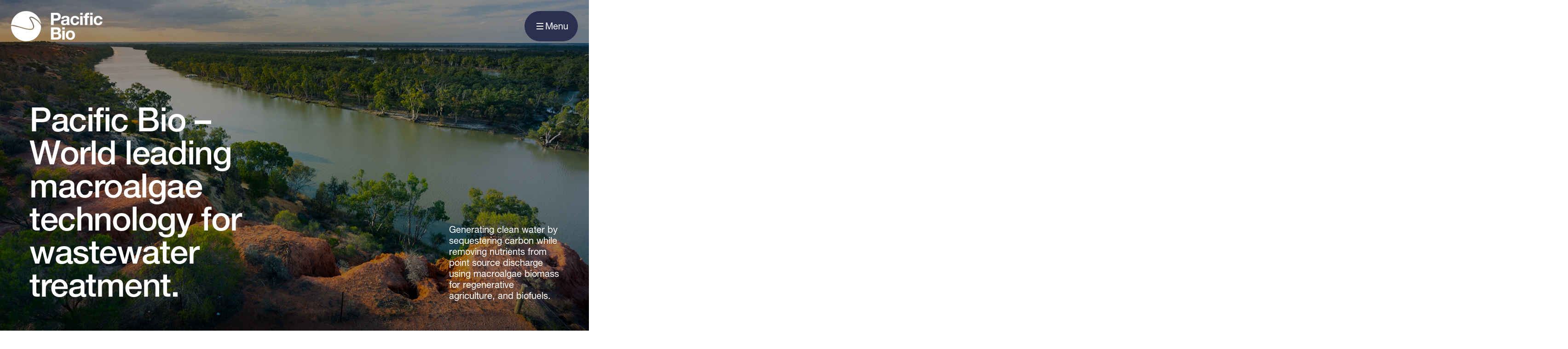

--- FILE ---
content_type: text/html; charset=UTF-8
request_url: https://www.pacificbio.com.au/
body_size: 12298
content:
<!doctype html>
<html lang="en-US">
    <head>
        <meta charset="UTF-8" />
        <meta name="viewport" content="width=device-width, initial-scale=1" />

        <!-- Google tag (gtag.js) -->
<script async src="https://www.googletagmanager.com/gtag/js?id=G-NW5KSP2J50"></script>
<script>
  window.dataLayer = window.dataLayer || [];
  function gtag(){dataLayer.push(arguments);}
  gtag('js', new Date());

  gtag('config', 'G-NW5KSP2J50');
</script>        <meta name='robots' content='index, follow, max-image-preview:large, max-snippet:-1, max-video-preview:-1' />
	<style>img:is([sizes="auto" i], [sizes^="auto," i]) { contain-intrinsic-size: 3000px 1500px }</style>
	
	<!-- This site is optimized with the Yoast SEO Premium plugin v26.1 (Yoast SEO v26.1.1) - https://yoast.com/wordpress/plugins/seo/ -->
	<title>Home - Pacific Biotechnology</title>
	<meta name="description" content="Pacific Bio leads in macroalgae wastewater treatment, using native macroalgae to remove nutrients, sequester carbon, and convert wastewater into clean, reusable water and high-value biomass." />
	<link rel="canonical" href="https://www.pacificbio.com.au/" />
	<meta property="og:locale" content="en_US" />
	<meta property="og:type" content="website" />
	<meta property="og:title" content="Home" />
	<meta property="og:description" content="World leading macroalgae technology for wastewater treatment." />
	<meta property="og:url" content="https://www.pacificbio.com.au/" />
	<meta property="og:site_name" content="Pacific Biotechnology" />
	<meta property="article:publisher" content="https://www.facebook.com/PacificBioAu" />
	<meta property="article:modified_time" content="2025-10-23T00:22:11+00:00" />
	<meta property="og:image" content="https://www.pacificbio.com.au/wp-content/uploads/2025/10/PACBIO_COLOUR_POSTYPE_HRZ_1200PX.jpg" />
	<meta property="og:image:width" content="500" />
	<meta property="og:image:height" content="183" />
	<meta property="og:image:type" content="image/jpeg" />
	<meta name="twitter:card" content="summary_large_image" />
	<script type="application/ld+json" class="yoast-schema-graph">{"@context":"https://schema.org","@graph":[{"@type":"WebPage","@id":"https://www.pacificbio.com.au/","url":"https://www.pacificbio.com.au/","name":"Home - Pacific Biotechnology","isPartOf":{"@id":"https://www.pacificbio.com.au/#website"},"about":{"@id":"https://www.pacificbio.com.au/#organization"},"datePublished":"2024-07-07T06:14:04+00:00","dateModified":"2025-10-23T00:22:11+00:00","description":"Pacific Bio leads in macroalgae wastewater treatment, using native macroalgae to remove nutrients, sequester carbon, and convert wastewater into clean, reusable water and high-value biomass.","breadcrumb":{"@id":"https://www.pacificbio.com.au/#breadcrumb"},"inLanguage":"en-US","potentialAction":[{"@type":"ReadAction","target":["https://www.pacificbio.com.au/"]}]},{"@type":"BreadcrumbList","@id":"https://www.pacificbio.com.au/#breadcrumb","itemListElement":[{"@type":"ListItem","position":1,"name":"Home"}]},{"@type":"WebSite","@id":"https://www.pacificbio.com.au/#website","url":"https://www.pacificbio.com.au/","name":"Pacific Biotechnology","description":"World leading macroalgae technology for wastewater treatment.","publisher":{"@id":"https://www.pacificbio.com.au/#organization"},"potentialAction":[{"@type":"SearchAction","target":{"@type":"EntryPoint","urlTemplate":"https://www.pacificbio.com.au/?s={search_term_string}"},"query-input":{"@type":"PropertyValueSpecification","valueRequired":true,"valueName":"search_term_string"}}],"inLanguage":"en-US"},{"@type":"Organization","@id":"https://www.pacificbio.com.au/#organization","name":"Pacific Bio","url":"https://www.pacificbio.com.au/","logo":{"@type":"ImageObject","inLanguage":"en-US","@id":"https://www.pacificbio.com.au/#/schema/logo/image/","url":"https://www.pacificbio.com.au/wp-content/uploads/2025/10/PACBIO_COLOUR_POSTYPE_HRZ_1200PX.jpg","contentUrl":"https://www.pacificbio.com.au/wp-content/uploads/2025/10/PACBIO_COLOUR_POSTYPE_HRZ_1200PX.jpg","width":500,"height":183,"caption":"Pacific Bio"},"image":{"@id":"https://www.pacificbio.com.au/#/schema/logo/image/"},"sameAs":["https://www.facebook.com/PacificBioAu","https://www.instagram.com/pacificbioaustralia/","https://au.linkedin.com/company/pacific-bio"],"description":"World leading macroalgae technology for wastewater treatment.","email":"info@pacificbio.com.au"}]}</script>
	<!-- / Yoast SEO Premium plugin. -->


<link rel='dns-prefetch' href='//www.pacificbio.com.au' />
<link rel='stylesheet' id='wp-block-library-css' href='https://www.pacificbio.com.au/wp-includes/css/dist/block-library/style.min.css?ver=6.8.3' media='all' />
<style id='classic-theme-styles-inline-css'>
/*! This file is auto-generated */
.wp-block-button__link{color:#fff;background-color:#32373c;border-radius:9999px;box-shadow:none;text-decoration:none;padding:calc(.667em + 2px) calc(1.333em + 2px);font-size:1.125em}.wp-block-file__button{background:#32373c;color:#fff;text-decoration:none}
</style>
<style id='global-styles-inline-css'>
:root{--wp--preset--aspect-ratio--square: 1;--wp--preset--aspect-ratio--4-3: 4/3;--wp--preset--aspect-ratio--3-4: 3/4;--wp--preset--aspect-ratio--3-2: 3/2;--wp--preset--aspect-ratio--2-3: 2/3;--wp--preset--aspect-ratio--16-9: 16/9;--wp--preset--aspect-ratio--9-16: 9/16;--wp--preset--color--black: #000000;--wp--preset--color--cyan-bluish-gray: #abb8c3;--wp--preset--color--white: #ffffff;--wp--preset--color--pale-pink: #f78da7;--wp--preset--color--vivid-red: #cf2e2e;--wp--preset--color--luminous-vivid-orange: #ff6900;--wp--preset--color--luminous-vivid-amber: #fcb900;--wp--preset--color--light-green-cyan: #7bdcb5;--wp--preset--color--vivid-green-cyan: #00d084;--wp--preset--color--pale-cyan-blue: #8ed1fc;--wp--preset--color--vivid-cyan-blue: #0693e3;--wp--preset--color--vivid-purple: #9b51e0;--wp--preset--gradient--vivid-cyan-blue-to-vivid-purple: linear-gradient(135deg,rgba(6,147,227,1) 0%,rgb(155,81,224) 100%);--wp--preset--gradient--light-green-cyan-to-vivid-green-cyan: linear-gradient(135deg,rgb(122,220,180) 0%,rgb(0,208,130) 100%);--wp--preset--gradient--luminous-vivid-amber-to-luminous-vivid-orange: linear-gradient(135deg,rgba(252,185,0,1) 0%,rgba(255,105,0,1) 100%);--wp--preset--gradient--luminous-vivid-orange-to-vivid-red: linear-gradient(135deg,rgba(255,105,0,1) 0%,rgb(207,46,46) 100%);--wp--preset--gradient--very-light-gray-to-cyan-bluish-gray: linear-gradient(135deg,rgb(238,238,238) 0%,rgb(169,184,195) 100%);--wp--preset--gradient--cool-to-warm-spectrum: linear-gradient(135deg,rgb(74,234,220) 0%,rgb(151,120,209) 20%,rgb(207,42,186) 40%,rgb(238,44,130) 60%,rgb(251,105,98) 80%,rgb(254,248,76) 100%);--wp--preset--gradient--blush-light-purple: linear-gradient(135deg,rgb(255,206,236) 0%,rgb(152,150,240) 100%);--wp--preset--gradient--blush-bordeaux: linear-gradient(135deg,rgb(254,205,165) 0%,rgb(254,45,45) 50%,rgb(107,0,62) 100%);--wp--preset--gradient--luminous-dusk: linear-gradient(135deg,rgb(255,203,112) 0%,rgb(199,81,192) 50%,rgb(65,88,208) 100%);--wp--preset--gradient--pale-ocean: linear-gradient(135deg,rgb(255,245,203) 0%,rgb(182,227,212) 50%,rgb(51,167,181) 100%);--wp--preset--gradient--electric-grass: linear-gradient(135deg,rgb(202,248,128) 0%,rgb(113,206,126) 100%);--wp--preset--gradient--midnight: linear-gradient(135deg,rgb(2,3,129) 0%,rgb(40,116,252) 100%);--wp--preset--font-size--small: 13px;--wp--preset--font-size--medium: 20px;--wp--preset--font-size--large: 36px;--wp--preset--font-size--x-large: 42px;--wp--preset--spacing--20: 0.44rem;--wp--preset--spacing--30: 0.67rem;--wp--preset--spacing--40: 1rem;--wp--preset--spacing--50: 1.5rem;--wp--preset--spacing--60: 2.25rem;--wp--preset--spacing--70: 3.38rem;--wp--preset--spacing--80: 5.06rem;--wp--preset--shadow--natural: 6px 6px 9px rgba(0, 0, 0, 0.2);--wp--preset--shadow--deep: 12px 12px 50px rgba(0, 0, 0, 0.4);--wp--preset--shadow--sharp: 6px 6px 0px rgba(0, 0, 0, 0.2);--wp--preset--shadow--outlined: 6px 6px 0px -3px rgba(255, 255, 255, 1), 6px 6px rgba(0, 0, 0, 1);--wp--preset--shadow--crisp: 6px 6px 0px rgba(0, 0, 0, 1);}:where(.is-layout-flex){gap: 0.5em;}:where(.is-layout-grid){gap: 0.5em;}body .is-layout-flex{display: flex;}.is-layout-flex{flex-wrap: wrap;align-items: center;}.is-layout-flex > :is(*, div){margin: 0;}body .is-layout-grid{display: grid;}.is-layout-grid > :is(*, div){margin: 0;}:where(.wp-block-columns.is-layout-flex){gap: 2em;}:where(.wp-block-columns.is-layout-grid){gap: 2em;}:where(.wp-block-post-template.is-layout-flex){gap: 1.25em;}:where(.wp-block-post-template.is-layout-grid){gap: 1.25em;}.has-black-color{color: var(--wp--preset--color--black) !important;}.has-cyan-bluish-gray-color{color: var(--wp--preset--color--cyan-bluish-gray) !important;}.has-white-color{color: var(--wp--preset--color--white) !important;}.has-pale-pink-color{color: var(--wp--preset--color--pale-pink) !important;}.has-vivid-red-color{color: var(--wp--preset--color--vivid-red) !important;}.has-luminous-vivid-orange-color{color: var(--wp--preset--color--luminous-vivid-orange) !important;}.has-luminous-vivid-amber-color{color: var(--wp--preset--color--luminous-vivid-amber) !important;}.has-light-green-cyan-color{color: var(--wp--preset--color--light-green-cyan) !important;}.has-vivid-green-cyan-color{color: var(--wp--preset--color--vivid-green-cyan) !important;}.has-pale-cyan-blue-color{color: var(--wp--preset--color--pale-cyan-blue) !important;}.has-vivid-cyan-blue-color{color: var(--wp--preset--color--vivid-cyan-blue) !important;}.has-vivid-purple-color{color: var(--wp--preset--color--vivid-purple) !important;}.has-black-background-color{background-color: var(--wp--preset--color--black) !important;}.has-cyan-bluish-gray-background-color{background-color: var(--wp--preset--color--cyan-bluish-gray) !important;}.has-white-background-color{background-color: var(--wp--preset--color--white) !important;}.has-pale-pink-background-color{background-color: var(--wp--preset--color--pale-pink) !important;}.has-vivid-red-background-color{background-color: var(--wp--preset--color--vivid-red) !important;}.has-luminous-vivid-orange-background-color{background-color: var(--wp--preset--color--luminous-vivid-orange) !important;}.has-luminous-vivid-amber-background-color{background-color: var(--wp--preset--color--luminous-vivid-amber) !important;}.has-light-green-cyan-background-color{background-color: var(--wp--preset--color--light-green-cyan) !important;}.has-vivid-green-cyan-background-color{background-color: var(--wp--preset--color--vivid-green-cyan) !important;}.has-pale-cyan-blue-background-color{background-color: var(--wp--preset--color--pale-cyan-blue) !important;}.has-vivid-cyan-blue-background-color{background-color: var(--wp--preset--color--vivid-cyan-blue) !important;}.has-vivid-purple-background-color{background-color: var(--wp--preset--color--vivid-purple) !important;}.has-black-border-color{border-color: var(--wp--preset--color--black) !important;}.has-cyan-bluish-gray-border-color{border-color: var(--wp--preset--color--cyan-bluish-gray) !important;}.has-white-border-color{border-color: var(--wp--preset--color--white) !important;}.has-pale-pink-border-color{border-color: var(--wp--preset--color--pale-pink) !important;}.has-vivid-red-border-color{border-color: var(--wp--preset--color--vivid-red) !important;}.has-luminous-vivid-orange-border-color{border-color: var(--wp--preset--color--luminous-vivid-orange) !important;}.has-luminous-vivid-amber-border-color{border-color: var(--wp--preset--color--luminous-vivid-amber) !important;}.has-light-green-cyan-border-color{border-color: var(--wp--preset--color--light-green-cyan) !important;}.has-vivid-green-cyan-border-color{border-color: var(--wp--preset--color--vivid-green-cyan) !important;}.has-pale-cyan-blue-border-color{border-color: var(--wp--preset--color--pale-cyan-blue) !important;}.has-vivid-cyan-blue-border-color{border-color: var(--wp--preset--color--vivid-cyan-blue) !important;}.has-vivid-purple-border-color{border-color: var(--wp--preset--color--vivid-purple) !important;}.has-vivid-cyan-blue-to-vivid-purple-gradient-background{background: var(--wp--preset--gradient--vivid-cyan-blue-to-vivid-purple) !important;}.has-light-green-cyan-to-vivid-green-cyan-gradient-background{background: var(--wp--preset--gradient--light-green-cyan-to-vivid-green-cyan) !important;}.has-luminous-vivid-amber-to-luminous-vivid-orange-gradient-background{background: var(--wp--preset--gradient--luminous-vivid-amber-to-luminous-vivid-orange) !important;}.has-luminous-vivid-orange-to-vivid-red-gradient-background{background: var(--wp--preset--gradient--luminous-vivid-orange-to-vivid-red) !important;}.has-very-light-gray-to-cyan-bluish-gray-gradient-background{background: var(--wp--preset--gradient--very-light-gray-to-cyan-bluish-gray) !important;}.has-cool-to-warm-spectrum-gradient-background{background: var(--wp--preset--gradient--cool-to-warm-spectrum) !important;}.has-blush-light-purple-gradient-background{background: var(--wp--preset--gradient--blush-light-purple) !important;}.has-blush-bordeaux-gradient-background{background: var(--wp--preset--gradient--blush-bordeaux) !important;}.has-luminous-dusk-gradient-background{background: var(--wp--preset--gradient--luminous-dusk) !important;}.has-pale-ocean-gradient-background{background: var(--wp--preset--gradient--pale-ocean) !important;}.has-electric-grass-gradient-background{background: var(--wp--preset--gradient--electric-grass) !important;}.has-midnight-gradient-background{background: var(--wp--preset--gradient--midnight) !important;}.has-small-font-size{font-size: var(--wp--preset--font-size--small) !important;}.has-medium-font-size{font-size: var(--wp--preset--font-size--medium) !important;}.has-large-font-size{font-size: var(--wp--preset--font-size--large) !important;}.has-x-large-font-size{font-size: var(--wp--preset--font-size--x-large) !important;}
:where(.wp-block-post-template.is-layout-flex){gap: 1.25em;}:where(.wp-block-post-template.is-layout-grid){gap: 1.25em;}
:where(.wp-block-columns.is-layout-flex){gap: 2em;}:where(.wp-block-columns.is-layout-grid){gap: 2em;}
:root :where(.wp-block-pullquote){font-size: 1.5em;line-height: 1.6;}
</style>
<link rel='stylesheet' id='theme-main-css' href='https://www.pacificbio.com.au/wp-content/themes/regen-aqua/assets/css/main.css?ver=1761190738' media='all' />
<script src="https://www.pacificbio.com.au/wp-includes/js/underscore.min.js?ver=1.13.7" id="underscore-js"></script>
<script src="https://www.pacificbio.com.au/wp-includes/js/jquery/jquery.min.js?ver=3.7.1" id="jquery-core-js"></script>
<script src="https://www.pacificbio.com.au/wp-includes/js/jquery/jquery-migrate.min.js?ver=3.4.1" id="jquery-migrate-js"></script>
<script id="wp-util-js-extra">
var _wpUtilSettings = {"ajax":{"url":"\/wp-admin\/admin-ajax.php"}};
</script>
<script src="https://www.pacificbio.com.au/wp-includes/js/wp-util.min.js?ver=6.8.3" id="wp-util-js"></script>
<script id="theme-main-js-extra">
var nnSettings = {"ajaxUrl":"https:\/\/www.pacificbio.com.au\/wp-admin\/admin-ajax.php"};
</script>
<script src="https://www.pacificbio.com.au/wp-content/themes/regen-aqua/assets/js/main.js?ver=1748393929" id="theme-main-js"></script>
<link rel="icon" href="https://www.pacificbio.com.au/wp-content/uploads/2025/05/favicon-150x150.jpg" sizes="32x32" />
<link rel="icon" href="https://www.pacificbio.com.au/wp-content/uploads/2025/05/favicon.jpg" sizes="192x192" />
<link rel="apple-touch-icon" href="https://www.pacificbio.com.au/wp-content/uploads/2025/05/favicon.jpg" />
<meta name="msapplication-TileImage" content="https://www.pacificbio.com.au/wp-content/uploads/2025/05/favicon.jpg" />
    </head>

    <body class="home wp-singular page-template-default page page-id-12 wp-embed-responsive wp-theme-regen-aqua font-body text-color-body text-16 antialiased">
        
        <div class="site">
            <a class="sr-only focus:not-sr-only focus:!absolute z-skip-to-content bg-primary text-white p-10" href="#content">Skip to content</a>

            <div class="site-page relative overflow-clip">
                <header role="banner" class="site-header z-header absolute top-0 left-0 w-full py-24">
    <div class="container relative flex justify-between px-24 z-header">
        <a href="https://www.pacificbio.com.au">
            <img width="199" height="66" src="https://www.pacificbio.com.au/wp-content/uploads/2025/05/pacific_bio_logo_white.png" class="attachment-full size-full" alt="Pacific Bio" decoding="async" />        </a>
        <button type="button" class="btn-menu-toggler w-44 min-h-44 md:w-auto md:min-h-48 btn btn-primary md:px-20" data-nn-toggle="active">
            <span class="btn-menu-toggler-icon flex items-center justify-center relative w-24 aspect-square">
                <span><span></span></span>
            </span>
            <span class="btn-menu-toggler-text hidden md:flex" data-text-idle="Menu" data-text-close="Close"></span>
        </button>
    </div>
    <nav class="site-header-menu bg-primary fixed top-0 left-0 w-full z-header-menu invisible opacity-0 flex items-end justify-start text-display">
        <div class="container py-24 lg:py-64">
            <ul id="menu-main-menu" class=""><li id="menu-item-80" class="menu-item menu-item-type-custom menu-item-object-custom menu-item-80"><a href="#how-it-works">How it works</a></li>
<li id="menu-item-81" class="menu-item menu-item-type-custom menu-item-object-custom menu-item-81"><a href="#media-library">Media Center</a></li>
<li id="menu-item-82" class="menu-item menu-item-type-custom menu-item-object-custom menu-item-82"><a href="#contact-us">Contact Us</a></li>
<li id="menu-item-83" class="menu-item menu-item-type-custom menu-item-object-custom menu-item-83"><a href="#site-footer">Pacific Bio Group</a></li>
</ul>        </div>
    </nav>
</header>

                <div id="content" class="site-content">
                    <div id="primary" class="content-area">
                                                <main id="main" class="" role="main">
<h1 class="sr-only">Home</h1><div
        class="nn-block-hero-home min-h-720 flex items-end relative before:flex before:absolute before:top-0 before:left-0 before:w-full before:h-full before:z-5 before:bg-black/40 text-white pb-32 lg:pb-64"
>
    <img fetchpriority="high" decoding="async" width="1440" height="720" src="https://www.pacificbio.com.au/wp-content/uploads/2025/05/banner-container.jpg" class="flex w-full h-full object-cover object-center absolute top-0 left-0" alt="circular economy" srcset="https://www.pacificbio.com.au/wp-content/uploads/2025/05/banner-container.jpg 1440w, https://www.pacificbio.com.au/wp-content/uploads/2025/05/banner-container-300x150.jpg 300w, https://www.pacificbio.com.au/wp-content/uploads/2025/05/banner-container-1024x512.jpg 1024w, https://www.pacificbio.com.au/wp-content/uploads/2025/05/banner-container-768x384.jpg 768w" sizes="(max-width: 1440px) 100vw, 1440px" />            <video class="nn-block-hero-home-bg absolute top-0 left-0 z-2 w-full h-full object-cover object-center" autoplay muted loop playsinline>
            <source src="https://www.pacificbio.com.au/wp-content/uploads/2025/05/RegenAqua_website_header-1080p.mp4" type="video/mp4">
        </video>
        <div class="container relative z-10 flex flex-col lg:flex-row gap-24 justify-between items-end">
        <h1 class="text-display w-full text-balance lg:w-640 lg:max-w-[calc((100%-1.5rem)/2)]">Pacific Bio – World leading macroalgae technology for wastewater treatment. 
</h1>
        <div class="text-balance w-full lg:w-240 lg:max-w-[calc((100%-1.5rem)/2)] text-body-lg">
            <p>Generating clean water by sequestering carbon while removing nutrients from point source discharge using macroalgae biomass for regenerative agriculture, and biofuels.</p>
        </div>
    </div>
</div>


<div
    id="how-it-works"    class="nn-block-about-us flex flex-col md:flex-row items-stretch"
>
    <div class="ps-container w-full md:w-1/2 md:border-e border-stroke pt-48 pb-96 lg:pt-96">
        <div class="2xl:px-64 w-full">
            <h2 class="text-heading-xl text-color-heading text-balance w-full max-w-528">
                Pioneering a Circular Economy            </h2>
        </div>
    </div>
    <div class="w-full md:w-1/2 flex flex-col pb-48 md:pt-48 lg:py-96">
        <ul class="flex flex-col border-t border-stroke">
                            <li class="w-full border-b border-stroke ps-24 py-16 pe-24 2xl:pe-[calc(100%-1440px/2)] text-body-lg flex gap-16 items-start">
                    
<svg class="min-w-24 max-w-24 h-auto" width="24" height="24" viewBox="0 0 24 24" fill="none" xmlns="http://www.w3.org/2000/svg">
    <path d="M12 3.09723L7.05025 8.04697C4.31658 10.7806 4.31658 15.2128 7.05025 17.9465C9.78392 20.6801 14.2161 20.6801 16.9497 17.9465C19.6834 15.2128 19.6834 10.7806 16.9497 8.04697L12 3.09723ZM12 0.268799L18.364 6.63276C21.8787 10.1475 21.8787 15.846 18.364 19.3607C14.8492 22.8754 9.15076 22.8754 5.63604 19.3607C2.12132 15.846 2.12132 10.1475 5.63604 6.63276L12 0.268799Z" fill="currentColor" />
</svg>
                    <p>Cleaning wastewater cost effectively using macroalgae vs existing technologies.</p>
                </li>
                            <li class="w-full border-b border-stroke ps-24 py-16 pe-24 2xl:pe-[calc(100%-1440px/2)] text-body-lg flex gap-16 items-start">
                    
<svg class="min-w-24 max-w-24 h-auto" width="24" height="24" viewBox="0 0 24 24" fill="none" xmlns="http://www.w3.org/2000/svg">
    <path d="M12 3.09723L7.05025 8.04697C4.31658 10.7806 4.31658 15.2128 7.05025 17.9465C9.78392 20.6801 14.2161 20.6801 16.9497 17.9465C19.6834 15.2128 19.6834 10.7806 16.9497 8.04697L12 3.09723ZM12 0.268799L18.364 6.63276C21.8787 10.1475 21.8787 15.846 18.364 19.3607C14.8492 22.8754 9.15076 22.8754 5.63604 19.3607C2.12132 15.846 2.12132 10.1475 5.63604 6.63276L12 0.268799Z" fill="currentColor" />
</svg>
                    <p>Efficient carbon sequestration and nutrient removal per hectare.</p>
                </li>
                            <li class="w-full border-b border-stroke ps-24 py-16 pe-24 2xl:pe-[calc(100%-1440px/2)] text-body-lg flex gap-16 items-start">
                    
<svg class="min-w-24 max-w-24 h-auto" width="24" height="24" viewBox="0 0 24 24" fill="none" xmlns="http://www.w3.org/2000/svg">
    <path d="M12 3.09723L7.05025 8.04697C4.31658 10.7806 4.31658 15.2128 7.05025 17.9465C9.78392 20.6801 14.2161 20.6801 16.9497 17.9465C19.6834 15.2128 19.6834 10.7806 16.9497 8.04697L12 3.09723ZM12 0.268799L18.364 6.63276C21.8787 10.1475 21.8787 15.846 18.364 19.3607C14.8492 22.8754 9.15076 22.8754 5.63604 19.3607C2.12132 15.846 2.12132 10.1475 5.63604 6.63276L12 0.268799Z" fill="currentColor" />
</svg>
                    <p>Producing hormone rich biostimulants for protected cropping and enabling plant health.</p>
                </li>
                            <li class="w-full border-b border-stroke ps-24 py-16 pe-24 2xl:pe-[calc(100%-1440px/2)] text-body-lg flex gap-16 items-start">
                    
<svg class="min-w-24 max-w-24 h-auto" width="24" height="24" viewBox="0 0 24 24" fill="none" xmlns="http://www.w3.org/2000/svg">
    <path d="M12 3.09723L7.05025 8.04697C4.31658 10.7806 4.31658 15.2128 7.05025 17.9465C9.78392 20.6801 14.2161 20.6801 16.9497 17.9465C19.6834 15.2128 19.6834 10.7806 16.9497 8.04697L12 3.09723ZM12 0.268799L18.364 6.63276C21.8787 10.1475 21.8787 15.846 18.364 19.3607C14.8492 22.8754 9.15076 22.8754 5.63604 19.3607C2.12132 15.846 2.12132 10.1475 5.63604 6.63276L12 0.268799Z" fill="currentColor" />
</svg>
                    <p>Low-cost high-quality biomass for biomethane, bioethanol and biocrude production.</p>
                </li>
                            <li class="w-full border-b border-stroke ps-24 py-16 pe-24 2xl:pe-[calc(100%-1440px/2)] text-body-lg flex gap-16 items-start">
                    
<svg class="min-w-24 max-w-24 h-auto" width="24" height="24" viewBox="0 0 24 24" fill="none" xmlns="http://www.w3.org/2000/svg">
    <path d="M12 3.09723L7.05025 8.04697C4.31658 10.7806 4.31658 15.2128 7.05025 17.9465C9.78392 20.6801 14.2161 20.6801 16.9497 17.9465C19.6834 15.2128 19.6834 10.7806 16.9497 8.04697L12 3.09723ZM12 0.268799L18.364 6.63276C21.8787 10.1475 21.8787 15.846 18.364 19.3607C14.8492 22.8754 9.15076 22.8754 5.63604 19.3607C2.12132 15.846 2.12132 10.1475 5.63604 6.63276L12 0.268799Z" fill="currentColor" />
</svg>
                    <p>Creating measurable environmental impact through Reef Credits.</p>
                </li>
                    </ul>
        <div class="gap-16 ps-24 pt-24 pe-container flex">
    
<button
    type="button"
    class="btn btn-primary"
    aria-label="Watch video"
    data-nn-toggle="modal"
    data-nn-target="#nn_video_520c18bb9ca76ef74b40f96dae853409"
>
    Watch Video</button>
</div>
    </div>
    <div class="nn-modal nn-modal-video modal fade" id="nn_video_520c18bb9ca76ef74b40f96dae853409" tabindex="-1" aria-hidden="true">
    <div class="modal-content w-full">
        <button
            type="button"
            class="absolute bottom-full right-0 text-secondary text-20 w-20 aspect-square flex items-center justify-center"
            data-nn-dismiss="modal"
            aria-label="Close"
        >&times;</button>
        <div class="modal-body">
            <div class="nn-video">
                                    <iframe class="lazyload" data-src="https://www.youtube.com/embed/hn1wCQJ-BTA?autoplay=1&#038;enablejsapi=1" allow="autoplay"></iframe>
                            </div>
        </div>
    </div>
</div>
</div>


<hr class="w-full h-1 text-stroke" />


<div
    id="media-library"    class="nn-block-media-center pt-48 lg:pt-92 pb-80"
>
    <div class="container flex flex-col md:flex-row justify-between items-start gap-24">
        <div class="w-full md:w-416 max-w-full flex flex-col gap-24">
            <h2 class="text-heading-xl text-color-heading">Media Center</h2>
            <div class="text-body-sm text-color-heading"><p>Our Media Centre provides a platform to share our vision, progress and solutions in the hope that industry, investors and the public connect and engage to continue to share the great work of the Pacific Bio team.</p>
</div>
        </div>
        <div class="gap-16 flex">
    
<a class="btn btn-primary" id="view-all" href="/media-releases/">View all</a></div>
    </div>
    <div class="mt-92 relative px-24 2xl:px-[calc((100%-1312px)/2)]">
        <div class="swiper nn-block-media-center-slider overflow-visible">
            <div class="swiper-wrapper">
                                    <div class="swiper-slide w-312 md:w-416">
                                                    <button
                                type="button"
                                title="Watch video"
                                data-nn-toggle="modal"
                                data-nn-target="#nn_video_dcf2cbcd7cfc231e0b967d0c43c6d0b1"
                                class="flex items-center justify-center w-full aspect-[416/234] relative before:flex before:w-full before:h-full before:absolute before:top-0 before:left-0 before:bg-black/20 before:z-5 rounded-8 overflow-clip"
                            >
                                <img decoding="async" width="1024" height="576" src="https://www.pacificbio.com.au/wp-content/uploads/2025/11/RAQ-Sydney-Water-AWA-Presentation-1024x576.png" class="flex w-full h-full object-cover object-center absolute top-0 left-0 wp-post-image" alt="" srcset="https://www.pacificbio.com.au/wp-content/uploads/2025/11/RAQ-Sydney-Water-AWA-Presentation-1024x576.png 1024w, https://www.pacificbio.com.au/wp-content/uploads/2025/11/RAQ-Sydney-Water-AWA-Presentation-300x169.png 300w, https://www.pacificbio.com.au/wp-content/uploads/2025/11/RAQ-Sydney-Water-AWA-Presentation-768x432.png 768w, https://www.pacificbio.com.au/wp-content/uploads/2025/11/RAQ-Sydney-Water-AWA-Presentation.png 1334w" sizes="(max-width: 1024px) 100vw, 1024px" />                                <span class="w-48 aspect-square flex items-center justify-center relative z-20 text-white">
                                    <svg width="48" height="48" viewBox="0 0 48 48" fill="none" xmlns="http://www.w3.org/2000/svg">
    <path d="M24 44C12.9543 44 4 35.0456 4 24C4 12.9543 12.9543 4 24 4C35.0456 4 44 12.9543 44 24C44 35.0456 35.0456 44 24 44ZM21.2438 16.8292C21.1124 16.7416 20.958 16.6948 20.8 16.6948C20.3582 16.6948 20 17.053 20 17.4948V30.5052C20 30.6632 20.0468 30.8176 20.1344 30.949C20.3794 31.3166 20.8762 31.416 21.2438 31.1708L31.0016 24.6656C31.0894 24.607 31.1648 24.5316 31.2234 24.4438C31.4686 24.0762 31.3692 23.5794 31.0016 23.3344L21.2438 16.8292Z" fill="currentColor" />
</svg>
                                </span>
                            </button>
                                            </div>
                                    <div class="swiper-slide w-312 md:w-416">
                                                    <a href="https://www.pacificbio.com.au/regenaqua-featured-by-the-water-environment-federation-wef-%f0%9f%8c%8d%f0%9f%92%a7/" target="_self" class="flex items-center justify-center w-full aspect-[416/234] relative before:flex before:w-full before:h-full before:absolute before:top-0 before:left-0 before:bg-black/20 before:z-5 rounded-8 overflow-clip">
                                <img decoding="async" width="1024" height="576" src="https://www.pacificbio.com.au/wp-content/uploads/2025/11/WEF-Website-Graphic-1024x576.png" class="flex w-full h-full object-cover object-center absolute top-0 left-0 wp-post-image" alt="" srcset="https://www.pacificbio.com.au/wp-content/uploads/2025/11/WEF-Website-Graphic-1024x576.png 1024w, https://www.pacificbio.com.au/wp-content/uploads/2025/11/WEF-Website-Graphic-300x169.png 300w, https://www.pacificbio.com.au/wp-content/uploads/2025/11/WEF-Website-Graphic-768x432.png 768w, https://www.pacificbio.com.au/wp-content/uploads/2025/11/WEF-Website-Graphic-1536x864.png 1536w, https://www.pacificbio.com.au/wp-content/uploads/2025/11/WEF-Website-Graphic-2048x1152.png 2048w" sizes="(max-width: 1024px) 100vw, 1024px" />                            </a>
                                            </div>
                                    <div class="swiper-slide w-312 md:w-416">
                                                    <a href="https://www.pacificbio.com.au/2025-winners-australian-water-association-queensland-water-award-for-regional-infrastructure-project-innovation/" target="_self" class="flex items-center justify-center w-full aspect-[416/234] relative before:flex before:w-full before:h-full before:absolute before:top-0 before:left-0 before:bg-black/20 before:z-5 rounded-8 overflow-clip">
                                <img loading="lazy" decoding="async" width="1024" height="683" src="https://www.pacificbio.com.au/wp-content/uploads/2025/10/54839852388_67429467a9_o-1-1024x683.jpg" class="flex w-full h-full object-cover object-center absolute top-0 left-0 wp-post-image" alt="macroalgae wastewater treatment" srcset="https://www.pacificbio.com.au/wp-content/uploads/2025/10/54839852388_67429467a9_o-1-1024x683.jpg 1024w, https://www.pacificbio.com.au/wp-content/uploads/2025/10/54839852388_67429467a9_o-1-300x200.jpg 300w, https://www.pacificbio.com.au/wp-content/uploads/2025/10/54839852388_67429467a9_o-1-768x512.jpg 768w, https://www.pacificbio.com.au/wp-content/uploads/2025/10/54839852388_67429467a9_o-1-1536x1024.jpg 1536w, https://www.pacificbio.com.au/wp-content/uploads/2025/10/54839852388_67429467a9_o-1-2048x1365.jpg 2048w" sizes="auto, (max-width: 1024px) 100vw, 1024px" />                            </a>
                                            </div>
                                    <div class="swiper-slide w-312 md:w-416">
                                                    <a href="https://www.abc.net.au/news/rural/2025-07-10/sewage-treatment-with-algae-win-for-burdekin-council-and-farmers/105508080" target="_blank" class="flex items-center justify-center w-full aspect-[416/234] relative before:flex before:w-full before:h-full before:absolute before:top-0 before:left-0 before:bg-black/20 before:z-5 rounded-8 overflow-clip">
                                <img loading="lazy" decoding="async" width="1024" height="576" src="https://www.pacificbio.com.au/wp-content/uploads/2025/07/ABC-News-Article-1024x576.png" class="flex w-full h-full object-cover object-center absolute top-0 left-0 wp-post-image" alt="Wastewater treatment Australia" srcset="https://www.pacificbio.com.au/wp-content/uploads/2025/07/ABC-News-Article-1024x576.png 1024w, https://www.pacificbio.com.au/wp-content/uploads/2025/07/ABC-News-Article-300x169.png 300w, https://www.pacificbio.com.au/wp-content/uploads/2025/07/ABC-News-Article-768x432.png 768w, https://www.pacificbio.com.au/wp-content/uploads/2025/07/ABC-News-Article-1536x864.png 1536w, https://www.pacificbio.com.au/wp-content/uploads/2025/07/ABC-News-Article-2048x1152.png 2048w" sizes="auto, (max-width: 1024px) 100vw, 1024px" />                            </a>
                                            </div>
                                    <div class="swiper-slide w-312 md:w-416">
                                                    <button
                                type="button"
                                title="Watch video"
                                data-nn-toggle="modal"
                                data-nn-target="#nn_video_242b9a4356658061b60f1be9c4b001ef"
                                class="flex items-center justify-center w-full aspect-[416/234] relative before:flex before:w-full before:h-full before:absolute before:top-0 before:left-0 before:bg-black/20 before:z-5 rounded-8 overflow-clip"
                            >
                                <img loading="lazy" decoding="async" width="1024" height="576" src="https://www.pacificbio.com.au/wp-content/uploads/2025/05/RAQ-Technical-Video-Thumbnail-1024x576.png" class="flex w-full h-full object-cover object-center absolute top-0 left-0 wp-post-image" alt="" srcset="https://www.pacificbio.com.au/wp-content/uploads/2025/05/RAQ-Technical-Video-Thumbnail-1024x576.png 1024w, https://www.pacificbio.com.au/wp-content/uploads/2025/05/RAQ-Technical-Video-Thumbnail-300x169.png 300w, https://www.pacificbio.com.au/wp-content/uploads/2025/05/RAQ-Technical-Video-Thumbnail-768x432.png 768w, https://www.pacificbio.com.au/wp-content/uploads/2025/05/RAQ-Technical-Video-Thumbnail.png 1280w" sizes="auto, (max-width: 1024px) 100vw, 1024px" />                                <span class="w-48 aspect-square flex items-center justify-center relative z-20 text-white">
                                    <svg width="48" height="48" viewBox="0 0 48 48" fill="none" xmlns="http://www.w3.org/2000/svg">
    <path d="M24 44C12.9543 44 4 35.0456 4 24C4 12.9543 12.9543 4 24 4C35.0456 4 44 12.9543 44 24C44 35.0456 35.0456 44 24 44ZM21.2438 16.8292C21.1124 16.7416 20.958 16.6948 20.8 16.6948C20.3582 16.6948 20 17.053 20 17.4948V30.5052C20 30.6632 20.0468 30.8176 20.1344 30.949C20.3794 31.3166 20.8762 31.416 21.2438 31.1708L31.0016 24.6656C31.0894 24.607 31.1648 24.5316 31.2234 24.4438C31.4686 24.0762 31.3692 23.5794 31.0016 23.3344L21.2438 16.8292Z" fill="currentColor" />
</svg>
                                </span>
                            </button>
                                            </div>
                                    <div class="swiper-slide w-312 md:w-416">
                                                    <button
                                type="button"
                                title="Watch video"
                                data-nn-toggle="modal"
                                data-nn-target="#nn_video_337edac49cd57779b0f0e7f2732ec226"
                                class="flex items-center justify-center w-full aspect-[416/234] relative before:flex before:w-full before:h-full before:absolute before:top-0 before:left-0 before:bg-black/20 before:z-5 rounded-8 overflow-clip"
                            >
                                <img loading="lazy" decoding="async" width="1024" height="576" src="https://www.pacificbio.com.au/wp-content/uploads/2025/05/Practical-Completion-Thumbnail-1024x576.png" class="flex w-full h-full object-cover object-center absolute top-0 left-0 wp-post-image" alt="" srcset="https://www.pacificbio.com.au/wp-content/uploads/2025/05/Practical-Completion-Thumbnail-1024x576.png 1024w, https://www.pacificbio.com.au/wp-content/uploads/2025/05/Practical-Completion-Thumbnail-300x169.png 300w, https://www.pacificbio.com.au/wp-content/uploads/2025/05/Practical-Completion-Thumbnail-768x432.png 768w, https://www.pacificbio.com.au/wp-content/uploads/2025/05/Practical-Completion-Thumbnail.png 1280w" sizes="auto, (max-width: 1024px) 100vw, 1024px" />                                <span class="w-48 aspect-square flex items-center justify-center relative z-20 text-white">
                                    <svg width="48" height="48" viewBox="0 0 48 48" fill="none" xmlns="http://www.w3.org/2000/svg">
    <path d="M24 44C12.9543 44 4 35.0456 4 24C4 12.9543 12.9543 4 24 4C35.0456 4 44 12.9543 44 24C44 35.0456 35.0456 44 24 44ZM21.2438 16.8292C21.1124 16.7416 20.958 16.6948 20.8 16.6948C20.3582 16.6948 20 17.053 20 17.4948V30.5052C20 30.6632 20.0468 30.8176 20.1344 30.949C20.3794 31.3166 20.8762 31.416 21.2438 31.1708L31.0016 24.6656C31.0894 24.607 31.1648 24.5316 31.2234 24.4438C31.4686 24.0762 31.3692 23.5794 31.0016 23.3344L21.2438 16.8292Z" fill="currentColor" />
</svg>
                                </span>
                            </button>
                                            </div>
                                    <div class="swiper-slide w-312 md:w-416">
                                                    <button
                                type="button"
                                title="Watch video"
                                data-nn-toggle="modal"
                                data-nn-target="#nn_video_fdcd792fd95d2d986e7639feee526ab7"
                                class="flex items-center justify-center w-full aspect-[416/234] relative before:flex before:w-full before:h-full before:absolute before:top-0 before:left-0 before:bg-black/20 before:z-5 rounded-8 overflow-clip"
                            >
                                <img loading="lazy" decoding="async" width="1024" height="576" src="https://www.pacificbio.com.au/wp-content/uploads/2025/05/Ground-Breaking-1024x576.png" class="flex w-full h-full object-cover object-center absolute top-0 left-0 wp-post-image" alt="" srcset="https://www.pacificbio.com.au/wp-content/uploads/2025/05/Ground-Breaking-1024x576.png 1024w, https://www.pacificbio.com.au/wp-content/uploads/2025/05/Ground-Breaking-300x169.png 300w, https://www.pacificbio.com.au/wp-content/uploads/2025/05/Ground-Breaking-768x432.png 768w, https://www.pacificbio.com.au/wp-content/uploads/2025/05/Ground-Breaking.png 1280w" sizes="auto, (max-width: 1024px) 100vw, 1024px" />                                <span class="w-48 aspect-square flex items-center justify-center relative z-20 text-white">
                                    <svg width="48" height="48" viewBox="0 0 48 48" fill="none" xmlns="http://www.w3.org/2000/svg">
    <path d="M24 44C12.9543 44 4 35.0456 4 24C4 12.9543 12.9543 4 24 4C35.0456 4 44 12.9543 44 24C44 35.0456 35.0456 44 24 44ZM21.2438 16.8292C21.1124 16.7416 20.958 16.6948 20.8 16.6948C20.3582 16.6948 20 17.053 20 17.4948V30.5052C20 30.6632 20.0468 30.8176 20.1344 30.949C20.3794 31.3166 20.8762 31.416 21.2438 31.1708L31.0016 24.6656C31.0894 24.607 31.1648 24.5316 31.2234 24.4438C31.4686 24.0762 31.3692 23.5794 31.0016 23.3344L21.2438 16.8292Z" fill="currentColor" />
</svg>
                                </span>
                            </button>
                                            </div>
                                    <div class="swiper-slide w-312 md:w-416">
                                                    <button
                                type="button"
                                title="Watch video"
                                data-nn-toggle="modal"
                                data-nn-target="#nn_video_dea948add30276483ddc9b781ff688dc"
                                class="flex items-center justify-center w-full aspect-[416/234] relative before:flex before:w-full before:h-full before:absolute before:top-0 before:left-0 before:bg-black/20 before:z-5 rounded-8 overflow-clip"
                            >
                                <img loading="lazy" decoding="async" width="1024" height="576" src="https://www.pacificbio.com.au/wp-content/uploads/2025/05/Introducing-RegenAqua-Thumbnail-1024x576.png" class="flex w-full h-full object-cover object-center absolute top-0 left-0 wp-post-image" alt="" srcset="https://www.pacificbio.com.au/wp-content/uploads/2025/05/Introducing-RegenAqua-Thumbnail-1024x576.png 1024w, https://www.pacificbio.com.au/wp-content/uploads/2025/05/Introducing-RegenAqua-Thumbnail-300x169.png 300w, https://www.pacificbio.com.au/wp-content/uploads/2025/05/Introducing-RegenAqua-Thumbnail-768x432.png 768w, https://www.pacificbio.com.au/wp-content/uploads/2025/05/Introducing-RegenAqua-Thumbnail.png 1280w" sizes="auto, (max-width: 1024px) 100vw, 1024px" />                                <span class="w-48 aspect-square flex items-center justify-center relative z-20 text-white">
                                    <svg width="48" height="48" viewBox="0 0 48 48" fill="none" xmlns="http://www.w3.org/2000/svg">
    <path d="M24 44C12.9543 44 4 35.0456 4 24C4 12.9543 12.9543 4 24 4C35.0456 4 44 12.9543 44 24C44 35.0456 35.0456 44 24 44ZM21.2438 16.8292C21.1124 16.7416 20.958 16.6948 20.8 16.6948C20.3582 16.6948 20 17.053 20 17.4948V30.5052C20 30.6632 20.0468 30.8176 20.1344 30.949C20.3794 31.3166 20.8762 31.416 21.2438 31.1708L31.0016 24.6656C31.0894 24.607 31.1648 24.5316 31.2234 24.4438C31.4686 24.0762 31.3692 23.5794 31.0016 23.3344L21.2438 16.8292Z" fill="currentColor" />
</svg>
                                </span>
                            </button>
                                            </div>
                                            </div>
            <button type="button" class="nn-slider-prev btn btn-primary p-0 w-44 aspect-square min-h-44 absolute top-1/2 left-0 -translate-x-1/2 -translate-y-1/2 z-20">
                <svg width="24" height="24" viewBox="0 0 24 24" fill="none" xmlns="http://www.w3.org/2000/svg">
    <path d="M10.8284 12.0007L15.7782 16.9504L14.364 18.3646L8 12.0007L14.364 5.63672L15.7782 7.05093L10.8284 12.0007Z" fill="currentColor" />
</svg>
            </button>
            <button type="button" class="nn-slider-next btn btn-primary p-0 w-44 aspect-square min-h-44 absolute top-1/2 right-0 translate-x-1/2 -translate-y-1/2 z-20 [&#038;_svg]:rotate-180">
                <svg width="24" height="24" viewBox="0 0 24 24" fill="none" xmlns="http://www.w3.org/2000/svg">
    <path d="M10.8284 12.0007L15.7782 16.9504L14.364 18.3646L8 12.0007L14.364 5.63672L15.7782 7.05093L10.8284 12.0007Z" fill="currentColor" />
</svg>
            </button>
        </div>
    </div>
    <div class="nn-modal nn-modal-video modal fade" id="nn_video_dcf2cbcd7cfc231e0b967d0c43c6d0b1" tabindex="-1" aria-hidden="true">
    <div class="modal-content w-full">
        <button
            type="button"
            class="absolute bottom-full right-0 text-secondary text-20 w-20 aspect-square flex items-center justify-center"
            data-nn-dismiss="modal"
            aria-label="Close"
        >&times;</button>
        <div class="modal-body">
            <div class="nn-video">
                                    <iframe class="lazyload" data-src="https://www.youtube.com/embed/ZLenoPHJu4c?autoplay=1&#038;enablejsapi=1" allow="autoplay"></iframe>
                            </div>
        </div>
    </div>
</div>
<div class="nn-modal nn-modal-video modal fade" id="nn_video_242b9a4356658061b60f1be9c4b001ef" tabindex="-1" aria-hidden="true">
    <div class="modal-content w-full">
        <button
            type="button"
            class="absolute bottom-full right-0 text-secondary text-20 w-20 aspect-square flex items-center justify-center"
            data-nn-dismiss="modal"
            aria-label="Close"
        >&times;</button>
        <div class="modal-body">
            <div class="nn-video">
                                    <iframe class="lazyload" data-src="https://www.youtube.com/embed/hn1wCQJ-BTA?autoplay=1&#038;enablejsapi=1" allow="autoplay"></iframe>
                            </div>
        </div>
    </div>
</div>
<div class="nn-modal nn-modal-video modal fade" id="nn_video_337edac49cd57779b0f0e7f2732ec226" tabindex="-1" aria-hidden="true">
    <div class="modal-content w-full">
        <button
            type="button"
            class="absolute bottom-full right-0 text-secondary text-20 w-20 aspect-square flex items-center justify-center"
            data-nn-dismiss="modal"
            aria-label="Close"
        >&times;</button>
        <div class="modal-body">
            <div class="nn-video">
                                    <iframe class="lazyload" data-src="https://www.youtube.com/embed/qQuj8lAOlSs?autoplay=1&#038;enablejsapi=1" allow="autoplay"></iframe>
                            </div>
        </div>
    </div>
</div>
<div class="nn-modal nn-modal-video modal fade" id="nn_video_fdcd792fd95d2d986e7639feee526ab7" tabindex="-1" aria-hidden="true">
    <div class="modal-content w-full">
        <button
            type="button"
            class="absolute bottom-full right-0 text-secondary text-20 w-20 aspect-square flex items-center justify-center"
            data-nn-dismiss="modal"
            aria-label="Close"
        >&times;</button>
        <div class="modal-body">
            <div class="nn-video">
                                    <iframe class="lazyload" data-src="https://www.youtube.com/embed/48jmoaPaIKs?autoplay=1&#038;enablejsapi=1" allow="autoplay"></iframe>
                            </div>
        </div>
    </div>
</div>
<div class="nn-modal nn-modal-video modal fade" id="nn_video_dea948add30276483ddc9b781ff688dc" tabindex="-1" aria-hidden="true">
    <div class="modal-content w-full">
        <button
            type="button"
            class="absolute bottom-full right-0 text-secondary text-20 w-20 aspect-square flex items-center justify-center"
            data-nn-dismiss="modal"
            aria-label="Close"
        >&times;</button>
        <div class="modal-body">
            <div class="nn-video">
                                    <iframe class="lazyload" data-src="https://www.youtube.com/embed/xu-mA1SiDNU?autoplay=1&#038;enablejsapi=1" allow="autoplay"></iframe>
                            </div>
        </div>
    </div>
</div>
</div>


<div
    id="pacific-bio-group"    class="py-96 bg-tertiary"
>
    <div class="container flex flex-col md:flex-row items-start justify-between gap-96">
        <div>
            <img loading="lazy" decoding="async" width="241" height="80" src="https://www.pacificbio.com.au/wp-content/uploads/2025/05/pacificbio_logo.png" class="attachment-full size-full" alt="Pacific Bio Logo" />        </div>
        <div class="w-full max-w-416" style="max-width:70%;">
            <p>Pacific Bio is an Australian company transforming wastewater into valuable resources using nature-based solutions. Our mission is to improve water quality, support sustainable farming, and reduce carbon footprints through cutting-edge macroalgal technology.</p>
        </div>
    </div>
</div>


<div
        class="nn-block-companies py-48 lg:py-96"
>
    <div class="container flex flex-wrap gap-48 xl:gap-64">
                    <div class="w-full md:w-[calc((100%-3rem)/2)] xl:w-[calc((100%-12rem)/4)] flex flex-col relative before:flex before:w-full before:h-1 before:bg-stroke-light before:absolute before:-top-24 before:left-0 first:before:hidden md:[&#038;:nth-child(2):before]:hidden xl:before:hidden md:after:flex after:w-1 after:h-[calc(100%+3rem)] after:bg-stroke-light after:absolute after:-right-24 after:top-0 md:[&#038;:nth-child(2n+2)]:after:hidden xl:[&#038;:nth-child(2n+2)]:after:flex xl:[&#038;:nth-child(4n+4)]:after:hidden xl:after:-right-32">
                                    <a href="https://regenaqua.com.au/" target="_blank" class="mb-24 lg:mb-32 2xl:mb-74">
                        <img loading="lazy" decoding="async" width="133" height="24" src="https://www.pacificbio.com.au/wp-content/uploads/2025/05/Layer_1.svg" class="w-auto h-48 object-scale-down object-left" alt="RegenAqua" />                    </a>
                                <h3 class="text-heading-md text-color-heading">RegenAqua</h3>
                <div class="mt-16 text-content"><p>A world-first, nature-based Australian wastewater treatment technology that uses native macroalgae to strip pollutants and generate clean, reusable water—unlocking Reef Credits and nutrient offsets.</p>
</div>
            </div>
                    <div class="w-full md:w-[calc((100%-3rem)/2)] xl:w-[calc((100%-12rem)/4)] flex flex-col relative before:flex before:w-full before:h-1 before:bg-stroke-light before:absolute before:-top-24 before:left-0 first:before:hidden md:[&#038;:nth-child(2):before]:hidden xl:before:hidden md:after:flex after:w-1 after:h-[calc(100%+3rem)] after:bg-stroke-light after:absolute after:-right-24 after:top-0 md:[&#038;:nth-child(2n+2)]:after:hidden xl:[&#038;:nth-child(2n+2)]:after:flex xl:[&#038;:nth-child(4n+4)]:after:hidden xl:after:-right-32">
                                    <a href="https://plantjuice.com.au/" target="_blank" class="mb-24 lg:mb-32 2xl:mb-74">
                        <img loading="lazy" decoding="async" width="130" height="32" src="https://www.pacificbio.com.au/wp-content/uploads/2025/05/plant-juice-1.svg" class="w-auto h-48 object-scale-down object-left" alt="PlantJuice" />                    </a>
                                <h3 class="text-heading-md text-color-heading">PlantJuice</h3>
                <div class="mt-16 text-content"><p>A high-performance, biostimulant made from harvested macroalgae. Designed to improve plant health, soil biology, and crop yield—naturally.</p>
</div>
            </div>
                    <div class="w-full md:w-[calc((100%-3rem)/2)] xl:w-[calc((100%-12rem)/4)] flex flex-col relative before:flex before:w-full before:h-1 before:bg-stroke-light before:absolute before:-top-24 before:left-0 first:before:hidden md:[&#038;:nth-child(2):before]:hidden xl:before:hidden md:after:flex after:w-1 after:h-[calc(100%+3rem)] after:bg-stroke-light after:absolute after:-right-24 after:top-0 md:[&#038;:nth-child(2n+2)]:after:hidden xl:[&#038;:nth-child(2n+2)]:after:flex xl:[&#038;:nth-child(4n+4)]:after:hidden xl:after:-right-32">
                                    <a href="https://pacificbioenergy.com.au/" target="_blank" class="mb-24 lg:mb-32 2xl:mb-74">
                        <img loading="lazy" decoding="async" width="108" height="28" src="https://www.pacificbio.com.au/wp-content/uploads/2025/05/Layer_1-1.svg" class="w-auto h-48 object-scale-down object-left" alt="Pacific Bio Energy" />                    </a>
                                <h3 class="text-heading-md text-color-heading">Pacific Bio Energy</h3>
                <div class="mt-16 text-content"><p>Converting macroalgal biomass into advanced biofuels, including biocrude, biomethane, and bioethanol, offering a sustainable alternative to fossil fuels.</p>
</div>
            </div>
                    <div class="w-full md:w-[calc((100%-3rem)/2)] xl:w-[calc((100%-12rem)/4)] flex flex-col relative before:flex before:w-full before:h-1 before:bg-stroke-light before:absolute before:-top-24 before:left-0 first:before:hidden md:[&#038;:nth-child(2):before]:hidden xl:before:hidden md:after:flex after:w-1 after:h-[calc(100%+3rem)] after:bg-stroke-light after:absolute after:-right-24 after:top-0 md:[&#038;:nth-child(2n+2)]:after:hidden xl:[&#038;:nth-child(2n+2)]:after:flex xl:[&#038;:nth-child(4n+4)]:after:hidden xl:after:-right-32">
                                    <a href="https://reefasta.com" target="_blank" class="mb-24 lg:mb-32 2xl:mb-74">
                        <img loading="lazy" decoding="async" width="117" height="24" src="https://www.pacificbio.com.au/wp-content/uploads/2025/05/ReefAsta_2400px-1.svg" class="w-auto h-48 object-scale-down object-left" alt="ReefAsta" />                    </a>
                                <h3 class="text-heading-md text-color-heading">ReefAsta</h3>
                <div class="mt-16 text-content"><p>A premium nutraceutical range focused on wellness benefits derived from algal extracts.</p>
</div>
            </div>
            </div>
</div>


<hr class="w-full h-1 text-stroke" />


<div
        class="nn-block-documents flex flex-col md:flex-row bg-light"
>
    <div class="w-full md:w-1/2 ps-container pt-24 md:pt-32 2xl:pt-64 pb-128 md:border-r border-stroke">
        <div class="2xl:px-64">
            <h2 class="text-heading-xl text-color-heading">Document <br />
Library
</h2>
        </div>
    </div>
    <div class="w-full md:w-1/2">
        <ul class="border-t border-stroke md:border-t-0">
                            <li class="flex gap-24 justify-between md:items-center border-b last:border-b-0 border-stroke px-24 py-16 2xl:pe-[calc(100%-1312px/2)]">
                    <div>
                        <h3 class="font-bold">Performance Fact Sheet</h3>
                                                    <div class="text-body-sm">19th May 2025</div>
                                            </div>
                    <div class="flex">
                        <a href="https://www.pacificbio.com.au/wp-content/uploads/2025/05/Performance-Fact-Sheet_May-2025.pdf" target="_blank" class="btn btn-primary">
                            <span class="hidden lg:flex">View document</span>
                            <span class="lg:hidden">View</span>
                        </a>
                    </div>
                </li>
                            <li class="flex gap-24 justify-between md:items-center border-b last:border-b-0 border-stroke px-24 py-16 2xl:pe-[calc(100%-1312px/2)]">
                    <div>
                        <h3 class="font-bold">Design &#038; Cost Fact Sheet</h3>
                                                    <div class="text-body-sm">19th May 2025</div>
                                            </div>
                    <div class="flex">
                        <a href="https://www.pacificbio.com.au/wp-content/uploads/2025/05/Design-Cost-Fact-Sheet_May-2025.pdf" target="_blank" class="btn btn-primary">
                            <span class="hidden lg:flex">View document</span>
                            <span class="lg:hidden">View</span>
                        </a>
                    </div>
                </li>
                            <li class="flex gap-24 justify-between md:items-center border-b last:border-b-0 border-stroke px-24 py-16 2xl:pe-[calc(100%-1312px/2)]">
                    <div>
                        <h3 class="font-bold">Environmental Fact Sheet</h3>
                                                    <div class="text-body-sm">19th May 2025</div>
                                            </div>
                    <div class="flex">
                        <a href="https://www.pacificbio.com.au/wp-content/uploads/2025/05/Environmental-Fact-Sheet_May-2025.pdf" target="_blank" class="btn btn-primary">
                            <span class="hidden lg:flex">View document</span>
                            <span class="lg:hidden">View</span>
                        </a>
                    </div>
                </li>
                            <li class="flex gap-24 justify-between md:items-center border-b last:border-b-0 border-stroke px-24 py-16 2xl:pe-[calc(100%-1312px/2)]">
                    <div>
                        <h3 class="font-bold">Government Whitepaper &#8211; RegenAqua, Queensland</h3>
                                                    <div class="text-body-sm">30th September 2025</div>
                                            </div>
                    <div class="flex">
                        <a href="https://www.pacificbio.com.au/wp-content/uploads/2025/10/Government-Whitepaper_RegenAqua_Digital_30.09.25.pdf" target="_blank" class="btn btn-primary">
                            <span class="hidden lg:flex">View document</span>
                            <span class="lg:hidden">View</span>
                        </a>
                    </div>
                </li>
                    </ul>
    </div>
</div>


<hr class="w-full h-1 text-stroke" />


<div
    id="contact-us"    class="nn-block-contacts flex flex-col md:flex-row items-stretch"
>
    <div class="w-full md:w-1/2 relative md:border-r border-stroke aspect-[360/320] md:aspect-auto">
        <img loading="lazy" decoding="async" width="720" height="636" src="https://www.pacificbio.com.au/wp-content/uploads/2025/05/Frame-5.jpg" class="absolute top-0 left-0 w-full h-full object-cover object-center" alt="Wastewater treatment Australia" srcset="https://www.pacificbio.com.au/wp-content/uploads/2025/05/Frame-5.jpg 720w, https://www.pacificbio.com.au/wp-content/uploads/2025/05/Frame-5-300x265.jpg 300w" sizes="auto, (max-width: 720px) 100vw, 720px" />    </div>
    <div class="w-full md:w-1/2 p-24 pb-48 2xl:ps-64 md:py-64 lg:py-128 2xl:min-h-636 pe-container flex items-center">
        <div class="w-full">
            <h2 class="text-heading-xl text-color-heading">Let’s Talk Circular Water</h2>
            <div class="text-content mt-24">
                <p>Head Office: 88 Jolimont Street, East Melbourne VIC 3000 <br />Email: <a href="mailto:info@pacificbio.com.au">info@pacificbio.com.au</a></p>
            </div>
            
<ul class="site-social mt-32 flex items-center gap-16">
            <li class="social-item social-item-facebook">
            <a
                class="[&#038;_svg]:max-w-[99%] flex items-center justify-center w-40 aspect-square bg-primary text-white rounded-pill"
                href="https://www.facebook.com/PacificBioAu"
                aria-label="Follow us on Facebook"
            ><svg width="20" height="20" viewBox="0 0 20 20" fill="none" xmlns="http://www.w3.org/2000/svg">
    <path d="M10 0C4.4772 0 0 4.4772 0 10C0 14.6896 3.2288 18.6248 7.5844 19.7056V13.056H5.5224V10H7.5844V8.6832C7.5844 5.2796 9.1248 3.702 12.4664 3.702C13.1 3.702 14.1932 3.8264 14.6404 3.9504V6.7204C14.4044 6.6956 13.9944 6.6832 13.4852 6.6832C11.8456 6.6832 11.212 7.3044 11.212 8.9192V10H14.4784L13.9172 13.056H11.212V19.9268C16.1636 19.3288 20.0004 15.1128 20.0004 10C20 4.4772 15.5228 0 10 0Z" fill="currentColor" />
</svg>
</a>
        </li>
            <li class="social-item social-item-instagram">
            <a
                class="[&#038;_svg]:max-w-[99%] flex items-center justify-center w-40 aspect-square bg-primary text-white rounded-pill"
                href="https://www.instagram.com/pacificbioaustralia/"
                aria-label="Follow us on Instagram"
            ><svg width="20" height="20" viewBox="0 0 20 20" fill="none" xmlns="http://www.w3.org/2000/svg">
    <path d="M10 1.80078C12.6719 1.80078 12.9883 1.8125 14.0391 1.85937C15.0156 1.90234 15.543 2.06641 15.8945 2.20313C16.3594 2.38281 16.6953 2.60156 17.043 2.94922C17.3945 3.30078 17.6094 3.63281 17.7891 4.09766C17.9258 4.44922 18.0898 4.98047 18.1328 5.95312C18.1797 7.00781 18.1914 7.32422 18.1914 9.99219C18.1914 12.6641 18.1797 12.9805 18.1328 14.0313C18.0898 15.0078 17.9258 15.5352 17.7891 15.8867C17.6094 16.3516 17.3906 16.6875 17.043 17.0352C16.6914 17.3867 16.3594 17.6016 15.8945 17.7813C15.543 17.918 15.0117 18.082 14.0391 18.125C12.9844 18.1719 12.668 18.1836 10 18.1836C7.32813 18.1836 7.01172 18.1719 5.96094 18.125C4.98438 18.082 4.45703 17.918 4.10547 17.7813C3.64063 17.6016 3.30469 17.3828 2.95703 17.0352C2.60547 16.6836 2.39063 16.3516 2.21094 15.8867C2.07422 15.5352 1.91016 15.0039 1.86719 14.0313C1.82031 12.9766 1.80859 12.6602 1.80859 9.99219C1.80859 7.32031 1.82031 7.00391 1.86719 5.95312C1.91016 4.97656 2.07422 4.44922 2.21094 4.09766C2.39063 3.63281 2.60938 3.29688 2.95703 2.94922C3.30859 2.59766 3.64063 2.38281 4.10547 2.20313C4.45703 2.06641 4.98828 1.90234 5.96094 1.85937C7.01172 1.8125 7.32813 1.80078 10 1.80078ZM10 0C7.28516 0 6.94531 0.0117187 5.87891 0.0585938C4.81641 0.105469 4.08594 0.277344 3.45313 0.523438C2.79297 0.78125 2.23438 1.12109 1.67969 1.67969C1.12109 2.23438 0.78125 2.79297 0.523438 3.44922C0.277344 4.08594 0.105469 4.8125 0.0585938 5.875C0.0117188 6.94531 0 7.28516 0 10C0 12.7148 0.0117188 13.0547 0.0585938 14.1211C0.105469 15.1836 0.277344 15.9141 0.523438 16.5469C0.78125 17.207 1.12109 17.7656 1.67969 18.3203C2.23438 18.875 2.79297 19.2188 3.44922 19.4727C4.08594 19.7188 4.8125 19.8906 5.875 19.9375C6.94141 19.9844 7.28125 19.9961 9.99609 19.9961C12.7109 19.9961 13.0508 19.9844 14.1172 19.9375C15.1797 19.8906 15.9102 19.7188 16.543 19.4727C17.1992 19.2188 17.7578 18.875 18.3125 18.3203C18.8672 17.7656 19.2109 17.207 19.4648 16.5508C19.7109 15.9141 19.8828 15.1875 19.9297 14.125C19.9766 13.0586 19.9883 12.7188 19.9883 10.0039C19.9883 7.28906 19.9766 6.94922 19.9297 5.88281C19.8828 4.82031 19.7109 4.08984 19.4648 3.45703C19.2188 2.79297 18.8789 2.23438 18.3203 1.67969C17.7656 1.125 17.207 0.78125 16.5508 0.527344C15.9141 0.28125 15.1875 0.109375 14.125 0.0625C13.0547 0.0117188 12.7148 0 10 0Z" fill="currentColor" />
    <path d="M10 4.86328C7.16406 4.86328 4.86328 7.16406 4.86328 10C4.86328 12.8359 7.16406 15.1367 10 15.1367C12.8359 15.1367 15.1367 12.8359 15.1367 10C15.1367 7.16406 12.8359 4.86328 10 4.86328ZM10 13.332C8.16016 13.332 6.66797 11.8398 6.66797 10C6.66797 8.16016 8.16016 6.66797 10 6.66797C11.8398 6.66797 13.332 8.16016 13.332 10C13.332 11.8398 11.8398 13.332 10 13.332Z" fill="currentColor" />
    <path d="M16.5391 4.66016C16.5391 5.32422 16 5.85938 15.3398 5.85938C14.6758 5.85938 14.1406 5.32031 14.1406 4.66016C14.1406 3.99609 14.6797 3.46094 15.3398 3.46094C16 3.46094 16.5391 4 16.5391 4.66016Z" fill="currentColor" />
</svg>
</a>
        </li>
            <li class="social-item social-item-linkedin">
            <a
                class="[&#038;_svg]:max-w-[99%] flex items-center justify-center w-40 aspect-square bg-primary text-white rounded-pill"
                href="https://au.linkedin.com/company/pacific-bio"
                aria-label="Follow us on LinkedIn"
            ><svg width="20" height="20" viewBox="0 0 20 20" fill="none" xmlns="http://www.w3.org/2000/svg">
    <path d="M18.5195 0H1.47656C0.660156 0 0 0.644531 0 1.44141V18.5547C0 19.3516 0.660156 20 1.47656 20H18.5195C19.3359 20 20 19.3516 20 18.5586V1.44141C20 0.644531 19.3359 0 18.5195 0ZM5.93359 17.043H2.96484V7.49609H5.93359V17.043ZM4.44922 6.19531C3.49609 6.19531 2.72656 5.42578 2.72656 4.47656C2.72656 3.52734 3.49609 2.75781 4.44922 2.75781C5.39844 2.75781 6.16797 3.52734 6.16797 4.47656C6.16797 5.42187 5.39844 6.19531 4.44922 6.19531ZM17.043 17.043H14.0781V12.4023C14.0781 11.2969 14.0586 9.87109 12.5352 9.87109C10.9922 9.87109 10.7578 11.0781 10.7578 12.3242V17.043H7.79688V7.49609H10.6406V8.80078H10.6797C11.0742 8.05078 12.043 7.25781 13.4844 7.25781C16.4883 7.25781 17.043 9.23438 17.043 11.8047V17.043V17.043Z" fill="currentColor" />
</svg>
</a>
        </li>
    </ul>
        </div>
    </div>
</div>


<div
        class="nn-block-hero-home min-h-576 bg-tertiary relative"
>
    <div class="absolute top-0 left-0 w-full h-full p-24">
        <div class="flex items-stretch relative w-full h-full before:absolute before:top-0 before:left-0 before:flex before:w-full before:h-full before:bg-black/20 before:z-5 p-16 text-white">
            <img loading="lazy" decoding="async" width="1392" height="528" src="https://www.pacificbio.com.au/wp-content/uploads/2025/05/img-banner.jpg" class="absolute top-0 left-0 flex w-full h-full object-cover object-center rounded-16 overflow-clip" alt="macroalgae wastewater treatment" srcset="https://www.pacificbio.com.au/wp-content/uploads/2025/05/img-banner.jpg 1392w, https://www.pacificbio.com.au/wp-content/uploads/2025/05/img-banner-300x114.jpg 300w, https://www.pacificbio.com.au/wp-content/uploads/2025/05/img-banner-1024x388.jpg 1024w, https://www.pacificbio.com.au/wp-content/uploads/2025/05/img-banner-768x291.jpg 768w" sizes="auto, (max-width: 1392px) 100vw, 1392px" />            <div class="container relative z-10 flex items-stretch 2xl:pt-28 px-0 2xl:px-64 w-full">
                <div class="relative w-full flex justify-end">
                    <h2 class="text-heading-xl w-full lg:max-w-390 text-balance">Protecting <br />
our waterways <br />
for a better future.
</h2>
                    <img loading="lazy" decoding="async" width="199" height="66" src="https://www.pacificbio.com.au/wp-content/uploads/2025/05/pacific_bio_logo_white.png" class="absolute bottom-0 right-0 2xl:bottom-16 z-10" alt="Pacific Bio" />                </div>
            </div
        </div>
    </div>
</div>
</main><!-- #main -->
</div><!-- #primary -->
</div><!-- #content -->

<footer id="site-footer" class="site-footer bg-tertiary text-body-sm" role="contentinfo">
    <div class="pt-48 lg:pt-96 pb-96">
        <div class="container flex flex-col md:flex-row justify-between items-start gap-y-96 gap-x-48 lg:gap-x-96">
            <div>
                <a href="https://www.pacificbio.com.au">
                    <img width="199" height="66" src="https://www.pacificbio.com.au/wp-content/uploads/2025/05/pacific_bio_logo_white.png" class="attachment-full size-full" alt="Pacific Bio" decoding="async" loading="lazy" />                </a>
            </div>
            <ul id="menu-footer-menu" class="flex flex-col border-t border-white w-full md:max-w-304 [&amp;&gt;li]:py-16 [&amp;&gt;li]:border-b [&amp;&gt;li]:border-white"><li id="menu-item-85" class="menu-item menu-item-type-custom menu-item-object-custom current-menu-item current_page_item menu-item-home menu-item-85"><a href="https://www.pacificbio.com.au/" aria-current="page">Pacific Bio Group</a></li>
<li id="menu-item-86" class="menu-item menu-item-type-custom menu-item-object-custom menu-item-86"><a href="https://regenaqua.com.au/">RegenAqua</a></li>
<li id="menu-item-87" class="menu-item menu-item-type-custom menu-item-object-custom menu-item-87"><a href="https://plantjuice.com.au/">PlantJuice</a></li>
<li id="menu-item-88" class="menu-item menu-item-type-custom menu-item-object-custom menu-item-88"><a href="https://pacificbioenergy.com.au/">Pacific Bio Energy</a></li>
<li id="menu-item-89" class="menu-item menu-item-type-custom menu-item-object-custom menu-item-89"><a href="https://reefasta.com/">ReefAsta</a></li>
</ul>        </div>
    </div>
    <div>
        <div class="container">
            <div class="py-24 border-t border-white">&copy; Copyright 2026 Pacific Biotechnologies (Australia) Pty Ltd</div>
        </div>
    </div>
</footer>

</div><!-- .site-page -->
</div><!-- .site -->

<script type="speculationrules">
{"prefetch":[{"source":"document","where":{"and":[{"href_matches":"\/*"},{"not":{"href_matches":["\/wp-*.php","\/wp-admin\/*","\/wp-content\/uploads\/*","\/wp-content\/*","\/wp-content\/plugins\/*","\/wp-content\/themes\/regen-aqua\/*","\/*\\?(.+)"]}},{"not":{"selector_matches":"a[rel~=\"nofollow\"]"}},{"not":{"selector_matches":".no-prefetch, .no-prefetch a"}}]},"eagerness":"conservative"}]}
</script>

</body>
</html>


--- FILE ---
content_type: text/css
request_url: https://www.pacificbio.com.au/wp-content/themes/regen-aqua/assets/css/main.css?ver=1761190738
body_size: 9282
content:
/*
! tailwindcss v3.4.1 | MIT License | https://tailwindcss.com
*/*,:after,:before{-webkit-box-sizing:border-box;box-sizing:border-box;border-width:0;border-style:solid;border-color:currentColor}:after,:before{--tw-content:''}:host,html{line-height:1.5;-webkit-text-size-adjust:100%;-moz-tab-size:4;-o-tab-size:4;tab-size:4;font-family:ui-sans-serif,system-ui,sans-serif,"Apple Color Emoji","Segoe UI Emoji","Segoe UI Symbol","Noto Color Emoji";-webkit-font-feature-settings:normal;font-feature-settings:normal;font-variation-settings:normal;-webkit-tap-highlight-color:transparent}body{margin:0;line-height:inherit}hr{height:0;color:inherit;border-top-width:1px}abbr:where([title]){-webkit-text-decoration:underline dotted;text-decoration:underline dotted}h1,h2,h3,h4,h5,h6{font-size:inherit;font-weight:inherit}a{color:inherit;text-decoration:inherit}b,strong{font-weight:bolder}code,kbd,pre,samp{font-family:ui-monospace,SFMono-Regular,Menlo,Monaco,Consolas,"Liberation Mono","Courier New",monospace;-webkit-font-feature-settings:normal;font-feature-settings:normal;font-variation-settings:normal;font-size:1em}small{font-size:80%}sub,sup{font-size:75%;line-height:0;position:relative;vertical-align:baseline}sub{bottom:-0.25em}sup{top:-0.5em}table{text-indent:0;border-color:inherit;border-collapse:collapse}button,input,optgroup,select,textarea{font-family:inherit;-webkit-font-feature-settings:inherit;font-feature-settings:inherit;font-variation-settings:inherit;font-size:100%;font-weight:inherit;line-height:inherit;color:inherit;margin:0;padding:0}button,select{text-transform:none}[type=button],[type=reset],[type=submit],button{-webkit-appearance:button;background-color:transparent;background-image:none}:-moz-focusring{outline:auto}:-moz-ui-invalid{box-shadow:none}progress{vertical-align:baseline}::-webkit-inner-spin-button,::-webkit-outer-spin-button{height:auto}[type=search]{-webkit-appearance:textfield;outline-offset:-2px}::-webkit-search-decoration{-webkit-appearance:none}::-webkit-file-upload-button{-webkit-appearance:button;font:inherit}summary{display:list-item}blockquote,dd,dl,figure,h1,h2,h3,h4,h5,h6,hr,p,pre{margin:0}fieldset{margin:0;padding:0}legend{padding:0}menu,ol,ul{list-style:none;margin:0;padding:0}dialog{padding:0}textarea{resize:vertical}input::-moz-placeholder,textarea::-moz-placeholder{opacity:1;color:#9ca3af}input::-webkit-input-placeholder,textarea::-webkit-input-placeholder{opacity:1;color:#9ca3af}input:-ms-input-placeholder,textarea:-ms-input-placeholder{opacity:1;color:#9ca3af}input::-ms-input-placeholder,textarea::-ms-input-placeholder{opacity:1;color:#9ca3af}input::placeholder,textarea::placeholder{opacity:1;color:#9ca3af}[role=button],button{cursor:pointer}:disabled{cursor:default}audio,canvas,embed,iframe,img,object,svg,video{display:block;vertical-align:middle}img,video{max-width:100%;height:auto}[hidden]{display:none}@font-face{font-family:"swiper-icons";src:url("data:application/font-woff;charset=utf-8;base64, [base64]//wADZ2x5ZgAAAywAAADMAAAD2MHtryVoZWFkAAABbAAAADAAAAA2E2+eoWhoZWEAAAGcAAAAHwAAACQC9gDzaG10eAAAAigAAAAZAAAArgJkABFsb2NhAAAC0AAAAFoAAABaFQAUGG1heHAAAAG8AAAAHwAAACAAcABAbmFtZQAAA/gAAAE5AAACXvFdBwlwb3N0AAAFNAAAAGIAAACE5s74hXjaY2BkYGAAYpf5Hu/j+W2+MnAzMYDAzaX6QjD6/4//Bxj5GA8AuRwMYGkAPywL13jaY2BkYGA88P8Agx4j+/8fQDYfA1AEBWgDAIB2BOoAeNpjYGRgYNBh4GdgYgABEMnIABJzYNADCQAACWgAsQB42mNgYfzCOIGBlYGB0YcxjYGBwR1Kf2WQZGhhYGBiYGVmgAFGBiQQkOaawtDAoMBQxXjg/wEGPcYDDA4wNUA2CCgwsAAAO4EL6gAAeNpj2M0gyAACqxgGNWBkZ2D4/wMA+xkDdgAAAHjaY2BgYGaAYBkGRgYQiAHyGMF8FgYHIM3DwMHABGQrMOgyWDLEM1T9/w8UBfEMgLzE////P/5//f/V/xv+r4eaAAeMbAxwIUYmIMHEgKYAYjUcsDAwsLKxc3BycfPw8jEQA/[base64]/uznmfPFBNODM2K7MTQ45YEAZqGP81AmGGcF3iPqOop0r1SPTaTbVkfUe4HXj97wYE+yNwWYxwWu4v1ugWHgo3S1XdZEVqWM7ET0cfnLGxWfkgR42o2PvWrDMBSFj/IHLaF0zKjRgdiVMwScNRAoWUoH78Y2icB/yIY09An6AH2Bdu/UB+yxopYshQiEvnvu0dURgDt8QeC8PDw7Fpji3fEA4z/PEJ6YOB5hKh4dj3EvXhxPqH/SKUY3rJ7srZ4FZnh1PMAtPhwP6fl2PMJMPDgeQ4rY8YT6Gzao0eAEA409DuggmTnFnOcSCiEiLMgxCiTI6Cq5DZUd3Qmp10vO0LaLTd2cjN4fOumlc7lUYbSQcZFkutRG7g6JKZKy0RmdLY680CDnEJ+UMkpFFe1RN7nxdVpXrC4aTtnaurOnYercZg2YVmLN/d/gczfEimrE/fs/bOuq29Zmn8tloORaXgZgGa78yO9/cnXm2BpaGvq25Dv9S4E9+5SIc9PqupJKhYFSSl47+Qcr1mYNAAAAeNptw0cKwkAAAMDZJA8Q7OUJvkLsPfZ6zFVERPy8qHh2YER+3i/BP83vIBLLySsoKimrqKqpa2hp6+jq6RsYGhmbmJqZSy0sraxtbO3sHRydnEMU4uR6yx7JJXveP7WrDycAAAAAAAH//wACeNpjYGRgYOABYhkgZgJCZgZNBkYGLQZtIJsFLMYAAAw3ALgAeNolizEKgDAQBCchRbC2sFER0YD6qVQiBCv/H9ezGI6Z5XBAw8CBK/m5iQQVauVbXLnOrMZv2oLdKFa8Pjuru2hJzGabmOSLzNMzvutpB3N42mNgZGBg4GKQYzBhYMxJLMlj4GBgAYow/P/PAJJhLM6sSoWKfWCAAwDAjgbRAAB42mNgYGBkAIIbCZo5IPrmUn0hGA0AO8EFTQAA");font-weight:400;font-style:normal}:root{--swiper-theme-color:#007aff}:host{position:relative;display:block;margin-left:auto;margin-right:auto;z-index:1}.swiper{margin-left:auto;margin-right:auto;position:relative;overflow:hidden;list-style:none;padding:0;z-index:1;display:block}.swiper-vertical>.swiper-wrapper{-webkit-box-orient:vertical;-webkit-box-direction:normal;-ms-flex-direction:column;flex-direction:column}.swiper-wrapper{position:relative;width:100%;height:100%;z-index:1;display:-webkit-box;display:-ms-flexbox;display:flex;-webkit-transition-property:-webkit-transform;transition-property:-webkit-transform;transition-property:transform;transition-property:transform,-webkit-transform;-webkit-transition-timing-function:var(--swiper-wrapper-transition-timing-function,initial);transition-timing-function:var(--swiper-wrapper-transition-timing-function,initial);-webkit-box-sizing:content-box;box-sizing:content-box}.swiper-android .swiper-slide,.swiper-ios .swiper-slide,.swiper-wrapper{-webkit-transform:translate3d(0px,0,0);transform:translate3d(0px,0,0)}.swiper-slide{-ms-flex-negative:0;flex-shrink:0;width:100%;height:100%;position:relative;-webkit-transition-property:-webkit-transform;transition-property:-webkit-transform;transition-property:transform;transition-property:transform,-webkit-transform;display:block}.swiper-autoheight,.swiper-autoheight .swiper-slide{height:auto}.swiper-autoheight .swiper-wrapper{-webkit-box-align:start;-ms-flex-align:start;align-items:flex-start;-webkit-transition-property:height,-webkit-transform;transition-property:height,-webkit-transform;transition-property:transform,height;transition-property:transform,height,-webkit-transform}.swiper-backface-hidden .swiper-slide{-webkit-transform:translateZ(0);transform:translateZ(0);-webkit-backface-visibility:hidden;backface-visibility:hidden}.swiper-3d.swiper-css-mode .swiper-wrapper{-webkit-perspective:1200px;perspective:1200px}.swiper-3d .swiper-wrapper{-webkit-transform-style:preserve-3d;transform-style:preserve-3d}.swiper-3d .swiper-cube-shadow,.swiper-3d .swiper-slide{-webkit-transform-style:preserve-3d;transform-style:preserve-3d}.swiper-css-mode>.swiper-wrapper{overflow:auto;scrollbar-width:none;-ms-overflow-style:none}.swiper-css-mode>.swiper-wrapper::-webkit-scrollbar{display:none}.swiper-css-mode>.swiper-wrapper>.swiper-slide{scroll-snap-align:start start}.swiper-css-mode.swiper-horizontal>.swiper-wrapper{-ms-scroll-snap-type:x mandatory;scroll-snap-type:x mandatory}.swiper-css-mode.swiper-vertical>.swiper-wrapper{-ms-scroll-snap-type:y mandatory;scroll-snap-type:y mandatory}.swiper-css-mode.swiper-free-mode>.swiper-wrapper{-ms-scroll-snap-type:none;scroll-snap-type:none}.swiper-css-mode.swiper-free-mode>.swiper-wrapper>.swiper-slide{scroll-snap-align:none}.swiper-css-mode.swiper-centered>.swiper-wrapper:before{content:"";-ms-flex-negative:0;flex-shrink:0;-webkit-box-ordinal-group:10000;-ms-flex-order:9999;order:9999}.swiper-css-mode.swiper-centered>.swiper-wrapper>.swiper-slide{scroll-snap-align:center center;scroll-snap-stop:always}.swiper-css-mode.swiper-centered.swiper-horizontal>.swiper-wrapper>.swiper-slide:first-child{-webkit-margin-start:var(--swiper-centered-offset-before);margin-inline-start:var(--swiper-centered-offset-before)}.swiper-css-mode.swiper-centered.swiper-horizontal>.swiper-wrapper:before{height:100%;min-height:1px;width:var(--swiper-centered-offset-after)}.swiper-css-mode.swiper-centered.swiper-vertical>.swiper-wrapper>.swiper-slide:first-child{-webkit-margin-before:var(--swiper-centered-offset-before);margin-block-start:var(--swiper-centered-offset-before)}.swiper-css-mode.swiper-centered.swiper-vertical>.swiper-wrapper:before{width:100%;min-width:1px;height:var(--swiper-centered-offset-after)}.swiper-watch-progress .swiper-slide-visible .swiper-lazy-preloader,.swiper:not(.swiper-watch-progress) .swiper-lazy-preloader{-webkit-animation:swiper-preloader-spin 1s infinite linear;animation:swiper-preloader-spin 1s infinite linear}@-webkit-keyframes swiper-preloader-spin{0%{-webkit-transform:rotate(0deg);transform:rotate(0deg)}to{-webkit-transform:rotate(360deg);transform:rotate(360deg)}}@keyframes swiper-preloader-spin{0%{-webkit-transform:rotate(0deg);transform:rotate(0deg)}to{-webkit-transform:rotate(360deg);transform:rotate(360deg)}}.swiper-virtual .swiper-slide{-webkit-backface-visibility:hidden;-webkit-transform:translateZ(0);transform:translateZ(0)}.swiper-virtual.swiper-css-mode .swiper-wrapper:after{content:"";position:absolute;left:0;top:0;pointer-events:none}.swiper-virtual.swiper-css-mode.swiper-horizontal .swiper-wrapper:after{height:1px;width:var(--swiper-virtual-size)}.swiper-virtual.swiper-css-mode.swiper-vertical .swiper-wrapper:after{width:1px;height:var(--swiper-virtual-size)}:root{--swiper-navigation-size:44px}:root{}:root{}.swiper .swiper-notification{position:absolute;left:0;top:0;pointer-events:none;opacity:0;z-index:-1000}.swiper-free-mode>.swiper-wrapper{-webkit-transition-timing-function:ease-out;transition-timing-function:ease-out;margin:0 auto}.swiper-grid>.swiper-wrapper{-ms-flex-wrap:wrap;flex-wrap:wrap}.swiper-grid-column>.swiper-wrapper{-ms-flex-wrap:wrap;flex-wrap:wrap;-webkit-box-orient:vertical;-webkit-box-direction:normal;-ms-flex-direction:column;flex-direction:column}.swiper-fade.swiper-free-mode .swiper-slide{-webkit-transition-timing-function:ease-out;transition-timing-function:ease-out}.swiper-fade .swiper-slide{pointer-events:none;-webkit-transition-property:opacity;transition-property:opacity}.swiper-fade .swiper-slide .swiper-slide{pointer-events:none}.swiper.swiper-cube{overflow:visible}.swiper-cube .swiper-slide{pointer-events:none;-webkit-backface-visibility:hidden;backface-visibility:hidden;z-index:1;visibility:hidden;-webkit-transform-origin:0 0;transform-origin:0 0;width:100%;height:100%}.swiper-cube .swiper-slide .swiper-slide{pointer-events:none}.swiper-cube.swiper-rtl .swiper-slide{-webkit-transform-origin:100% 0;transform-origin:100% 0}.swiper-cube .swiper-slide-next+.swiper-slide{pointer-events:auto;visibility:visible}.swiper.swiper-flip{overflow:visible}.swiper-flip .swiper-slide{pointer-events:none;-webkit-backface-visibility:hidden;backface-visibility:hidden;z-index:1}.swiper-flip .swiper-slide .swiper-slide{pointer-events:none}.swiper-creative .swiper-slide{-webkit-backface-visibility:hidden;backface-visibility:hidden;overflow:hidden;-webkit-transition-property:opacity,height,-webkit-transform;transition-property:opacity,height,-webkit-transform;transition-property:transform,opacity,height;transition-property:transform,opacity,height,-webkit-transform}.swiper.swiper-cards{overflow:visible}.swiper-cards .swiper-slide{-webkit-transform-origin:center bottom;transform-origin:center bottom;-webkit-backface-visibility:hidden;backface-visibility:hidden;overflow:hidden}.btn{display:-webkit-box;display:-ms-flexbox;display:flex;-webkit-box-align:center;-ms-flex-align:center;align-items:center;-webkit-box-pack:center;-ms-flex-pack:center;justify-content:center;gap:0.5rem;border-radius:100rem;padding-left:1.25rem;padding-right:1.25rem;font-size:1.25rem;line-height:1.2;-webkit-transition:all 0.3s ease;transition:all 0.3s ease;border:1px solid var(--nn-btn-border-color);background-color:var(--nn-btn-bg-color);color:var(--nn-btn-color)}.btn[disabled]{--nn-btn-color:#9ea5ad;--nn-btn-bg-color:#e5e7ea;--nn-btn-border-color:#e5e7ea;--nn-btn-hover-color:#9ea5ad;--nn-btn-hover-bg-color:#e5e7ea;--nn-btn-hover-border-color:#e5e7ea}.btn:hover{border-color:var(--nn-btn-hover-border-color);background-color:var(--nn-btn-hover-bg-color);color:var(--nn-btn-hover-color)}.btn:focus-visible{outline-offset:0;outline:4px solid #29aae1}.btn:not([class*=min-h-]){min-height:3rem}.btn-primary{--nn-btn-color:#fff;--nn-btn-bg-color:#2b2f50;--nn-btn-border-color:#2b2f50;--nn-btn-hover-color:#fff;--nn-btn-hover-bg-color:#000;--nn-btn-hover-border-color:#000;--nn-btn-focus-outline-color:#29aae1}.text-content p{margin-bottom:1.25rem}.text-content a{color:#2b2f50;text-decoration:underline;font-weight:500}.text-content :last-child{margin-bottom:0rem}*,:after,:before{--tw-border-spacing-x:0;--tw-border-spacing-y:0;--tw-translate-x:0;--tw-translate-y:0;--tw-rotate:0;--tw-skew-x:0;--tw-skew-y:0;--tw-scale-x:1;--tw-scale-y:1;--tw-pan-x:;--tw-pan-y:;--tw-pinch-zoom:;--tw-scroll-snap-strictness:proximity;--tw-gradient-from-position:;--tw-gradient-via-position:;--tw-gradient-to-position:;--tw-ordinal:;--tw-slashed-zero:;--tw-numeric-figure:;--tw-numeric-spacing:;--tw-numeric-fraction:;--tw-ring-inset:;--tw-ring-offset-width:0px;--tw-ring-offset-color:#fff;--tw-ring-color:rgb(59 130 246/0.5);--tw-ring-offset-shadow:0 0 #0000;--tw-ring-shadow:0 0 #0000;--tw-shadow:0 0 #0000;--tw-shadow-colored:0 0 #0000;--tw-blur:;--tw-brightness:;--tw-contrast:;--tw-grayscale:;--tw-hue-rotate:;--tw-invert:;--tw-saturate:;--tw-sepia:;--tw-drop-shadow:;--tw-backdrop-blur:;--tw-backdrop-brightness:;--tw-backdrop-contrast:;--tw-backdrop-grayscale:;--tw-backdrop-hue-rotate:;--tw-backdrop-invert:;--tw-backdrop-opacity:;--tw-backdrop-saturate:;--tw-backdrop-sepia:}::-ms-backdrop{--tw-border-spacing-x:0;--tw-border-spacing-y:0;--tw-translate-x:0;--tw-translate-y:0;--tw-rotate:0;--tw-skew-x:0;--tw-skew-y:0;--tw-scale-x:1;--tw-scale-y:1;--tw-pan-x:;--tw-pan-y:;--tw-pinch-zoom:;--tw-scroll-snap-strictness:proximity;--tw-gradient-from-position:;--tw-gradient-via-position:;--tw-gradient-to-position:;--tw-ordinal:;--tw-slashed-zero:;--tw-numeric-figure:;--tw-numeric-spacing:;--tw-numeric-fraction:;--tw-ring-inset:;--tw-ring-offset-width:0px;--tw-ring-offset-color:#fff;--tw-ring-color:rgb(59 130 246/0.5);--tw-ring-offset-shadow:0 0 #0000;--tw-ring-shadow:0 0 #0000;--tw-shadow:0 0 #0000;--tw-shadow-colored:0 0 #0000;--tw-blur:;--tw-brightness:;--tw-contrast:;--tw-grayscale:;--tw-hue-rotate:;--tw-invert:;--tw-saturate:;--tw-sepia:;--tw-drop-shadow:;--tw-backdrop-blur:;--tw-backdrop-brightness:;--tw-backdrop-contrast:;--tw-backdrop-grayscale:;--tw-backdrop-hue-rotate:;--tw-backdrop-invert:;--tw-backdrop-opacity:;--tw-backdrop-saturate:;--tw-backdrop-sepia:}::backdrop{--tw-border-spacing-x:0;--tw-border-spacing-y:0;--tw-translate-x:0;--tw-translate-y:0;--tw-rotate:0;--tw-skew-x:0;--tw-skew-y:0;--tw-scale-x:1;--tw-scale-y:1;--tw-pan-x:;--tw-pan-y:;--tw-pinch-zoom:;--tw-scroll-snap-strictness:proximity;--tw-gradient-from-position:;--tw-gradient-via-position:;--tw-gradient-to-position:;--tw-ordinal:;--tw-slashed-zero:;--tw-numeric-figure:;--tw-numeric-spacing:;--tw-numeric-fraction:;--tw-ring-inset:;--tw-ring-offset-width:0px;--tw-ring-offset-color:#fff;--tw-ring-color:rgb(59 130 246/0.5);--tw-ring-offset-shadow:0 0 #0000;--tw-ring-shadow:0 0 #0000;--tw-shadow:0 0 #0000;--tw-shadow-colored:0 0 #0000;--tw-blur:;--tw-brightness:;--tw-contrast:;--tw-grayscale:;--tw-hue-rotate:;--tw-invert:;--tw-saturate:;--tw-sepia:;--tw-drop-shadow:;--tw-backdrop-blur:;--tw-backdrop-brightness:;--tw-backdrop-contrast:;--tw-backdrop-grayscale:;--tw-backdrop-hue-rotate:;--tw-backdrop-invert:;--tw-backdrop-opacity:;--tw-backdrop-saturate:;--tw-backdrop-sepia:}.container{width:100%;margin-right:auto;margin-left:auto;padding-right:1.5rem;padding-left:1.5rem}@media (min-width:480px){.container{max-width:480px}}@media (min-width:768px){.container{max-width:768px}}@media (min-width:1024px){.container{max-width:1024px;padding-right:4rem;padding-left:4rem}}@media (min-width:1200px){.container{max-width:1200px}}@media (min-width:1440px){.container{max-width:1440px}}.bg-primary{color:#fff;--nn-color:#fff;--nn-color-rgb:255 255 255;--nn-bg-color:#2b2f50}.text-primary{--nn-color:#2b2f50}.text-secondary{--nn-color:#29aae1}.bg-tertiary{color:#fff;--nn-color:#fff;--nn-color-rgb:255 255 255;--nn-bg-color:#00313f}.bg-light{color:#383f45;--nn-color:#383f45;--nn-color-rgb:56 63 69;--nn-bg-color:#fafafa}.text-white{--nn-color:#fff}.text-display{font-size:3.5rem;font-weight:500;line-height:1;letter-spacing:-0.02em}@media (min-width:1024px){.text-display{font-size:4.5rem}}.text-heading-xl{font-size:2rem;font-weight:500;line-height:calc(36 / 32);letter-spacing:-0.02em}@media (min-width:1024px){.text-heading-xl{font-size:3rem;line-height:calc(56 / 48)}}.text-heading-md{font-size:1.5rem;font-weight:500;line-height:calc(28 / 24);letter-spacing:-0.02em}@media (min-width:1024px){.text-heading-md{font-size:1.75rem;line-height:calc(32 / 28)}}.text-body-lg{font-size:1.25rem;line-height:1.2}.text-body-sm{font-size:0.875rem;line-height:calc(20 / 14)}.text-tag{font-size:0.75rem;line-height:calc(20 / 12)}.sr-only{position:absolute;width:1px;height:1px;padding:0;margin:-1px;overflow:hidden;clip:rect(0,0,0,0);white-space:nowrap;border-width:0}.pointer-events-none{pointer-events:none}.invisible{visibility:hidden}.static{position:static}.fixed{position:fixed}.absolute{position:absolute}.relative{position:relative}.bottom-0{bottom:0rem}.bottom-full{bottom:100%}.left-0{left:0rem}.right-0{right:0rem}.top-0{top:0rem}.top-1\/2{top:50%}.z-10{z-index:10}.z-2{z-index:2}.z-20{z-index:20}.z-header{z-index:999999999}.z-header-menu{z-index:999999899}.mb-0{margin-bottom:0rem}.mb-24{margin-bottom:1.5rem}.mt-16{margin-top:1rem}.mt-20{margin-top:1.25rem}.mt-24{margin-top:1.5rem}.mt-32{margin-top:2rem}.mt-8{margin-top:0.5rem}.mt-92{margin-top:5.75rem}.block{display:block}.flex{display:-webkit-box;display:-ms-flexbox;display:flex}.contents{display:contents}.hidden{display:none}.aspect-\[360\/320\]{aspect-ratio:360/320}.aspect-\[416\/234\]{aspect-ratio:416/234}.aspect-square{aspect-ratio:1/1}.aspect-video{aspect-ratio:16/9}.h-1{height:0.0625rem}.h-48{height:3rem}.h-auto{height:auto}.h-full{height:100%}.min-h-28{min-height:1.75rem}.min-h-44{min-height:2.75rem}.min-h-48{min-height:3rem}.min-h-576{min-height:36rem}.min-h-720{min-height:45rem}.w-20{width:1.25rem}.w-24{width:1.5rem}.w-312{width:19.5rem}.w-40{width:2.5rem}.w-44{width:2.75rem}.w-48{width:3rem}.w-\[80\%\]{width:80%}.w-auto{width:auto}.w-full{width:100%}.min-w-160{min-width:10rem}.min-w-24{min-width:1.5rem}.max-w-24{max-width:1.5rem}.max-w-416{max-width:26rem}.max-w-528{max-width:33rem}.max-w-full{max-width:100%}.-translate-x-1\/2{--tw-translate-x:-50%;-webkit-transform:translate(var(--tw-translate-x),var(--tw-translate-y)) rotate(var(--tw-rotate)) skewX(var(--tw-skew-x)) skewY(var(--tw-skew-y)) scaleX(var(--tw-scale-x)) scaleY(var(--tw-scale-y));transform:translate(var(--tw-translate-x),var(--tw-translate-y)) rotate(var(--tw-rotate)) skewX(var(--tw-skew-x)) skewY(var(--tw-skew-y)) scaleX(var(--tw-scale-x)) scaleY(var(--tw-scale-y))}.-translate-y-1\/2{--tw-translate-y:-50%;-webkit-transform:translate(var(--tw-translate-x),var(--tw-translate-y)) rotate(var(--tw-rotate)) skewX(var(--tw-skew-x)) skewY(var(--tw-skew-y)) scaleX(var(--tw-scale-x)) scaleY(var(--tw-scale-y));transform:translate(var(--tw-translate-x),var(--tw-translate-y)) rotate(var(--tw-rotate)) skewX(var(--tw-skew-x)) skewY(var(--tw-skew-y)) scaleX(var(--tw-scale-x)) scaleY(var(--tw-scale-y))}.translate-x-1\/2{--tw-translate-x:50%;-webkit-transform:translate(var(--tw-translate-x),var(--tw-translate-y)) rotate(var(--tw-rotate)) skewX(var(--tw-skew-x)) skewY(var(--tw-skew-y)) scaleX(var(--tw-scale-x)) scaleY(var(--tw-scale-y));transform:translate(var(--tw-translate-x),var(--tw-translate-y)) rotate(var(--tw-rotate)) skewX(var(--tw-skew-x)) skewY(var(--tw-skew-y)) scaleX(var(--tw-scale-x)) scaleY(var(--tw-scale-y))}.transform{-webkit-transform:translate(var(--tw-translate-x),var(--tw-translate-y)) rotate(var(--tw-rotate)) skewX(var(--tw-skew-x)) skewY(var(--tw-skew-y)) scaleX(var(--tw-scale-x)) scaleY(var(--tw-scale-y));transform:translate(var(--tw-translate-x),var(--tw-translate-y)) rotate(var(--tw-rotate)) skewX(var(--tw-skew-x)) skewY(var(--tw-skew-y)) scaleX(var(--tw-scale-x)) scaleY(var(--tw-scale-y))}.cursor-pointer{cursor:pointer}.appearance-none{-webkit-appearance:none;-moz-appearance:none;appearance:none}.flex-col{-webkit-box-orient:vertical;-webkit-box-direction:normal;-ms-flex-direction:column;flex-direction:column}.flex-wrap{-ms-flex-wrap:wrap;flex-wrap:wrap}.items-start{-webkit-box-align:start;-ms-flex-align:start;align-items:flex-start}.items-end{-webkit-box-align:end;-ms-flex-align:end;align-items:flex-end}.items-center{-webkit-box-align:center;-ms-flex-align:center;align-items:center}.items-stretch{-webkit-box-align:stretch;-ms-flex-align:stretch;align-items:stretch}.justify-start{-webkit-box-pack:start;-ms-flex-pack:start;justify-content:flex-start}.justify-end{-webkit-box-pack:end;-ms-flex-pack:end;justify-content:flex-end}.justify-center{-webkit-box-pack:center;-ms-flex-pack:center;justify-content:center}.justify-between{-webkit-box-pack:justify;-ms-flex-pack:justify;justify-content:space-between}.gap-10{gap:0.625rem}.gap-12{gap:0.75rem}.gap-16{gap:1rem}.gap-24{gap:1.5rem}.gap-32{gap:2rem}.gap-48{gap:3rem}.gap-8{gap:0.5rem}.gap-96{gap:6rem}.gap-x-48{-moz-column-gap:3rem;-webkit-column-gap:3rem;column-gap:3rem}.gap-y-96{row-gap:6rem}.overflow-clip{overflow:clip}.overflow-visible{overflow:visible}.text-balance{text-wrap:balance}.rounded-16{border-radius:1rem}.rounded-4{border-radius:0.25rem}.rounded-8{border-radius:0.5rem}.rounded-pill{border-radius:100rem}.border{border-width:1px}.border-b{border-bottom-width:1px}.border-t{border-top-width:1px}.border-stroke{--tw-border-opacity:1;border-color:rgb(158 165 173/var(--tw-border-opacity))}.border-white{--tw-border-opacity:1;border-color:rgb(255 255 255/var(--tw-border-opacity))}.bg-light{--tw-bg-opacity:1;background-color:rgb(250 250 250/var(--tw-bg-opacity))}.bg-primary{--tw-bg-opacity:1;background-color:rgb(43 47 80/var(--tw-bg-opacity))}.bg-tertiary{--tw-bg-opacity:1;background-color:rgb(0 49 63/var(--tw-bg-opacity))}.object-cover{-o-object-fit:cover;object-fit:cover}.object-scale-down{-o-object-fit:scale-down;object-fit:scale-down}.object-center{-o-object-position:center;object-position:center}.object-left{-o-object-position:left;object-position:left}.p-0{padding:0rem}.p-10{padding:0.625rem}.p-16{padding:1rem}.p-24{padding:1.5rem}.px-0{padding-left:0rem;padding-right:0rem}.px-24{padding-left:1.5rem;padding-right:1.5rem}.px-8{padding-left:0.5rem;padding-right:0.5rem}.py-16{padding-top:1rem;padding-bottom:1rem}.py-24{padding-top:1.5rem;padding-bottom:1.5rem}.py-32{padding-top:2rem;padding-bottom:2rem}.py-48{padding-top:3rem;padding-bottom:3rem}.py-60{padding-top:3.75rem;padding-bottom:3.75rem}.py-96{padding-top:6rem;padding-bottom:6rem}.pb-0{padding-bottom:0rem}.pb-128{padding-bottom:8rem}.pb-32{padding-bottom:2rem}.pb-48{padding-bottom:3rem}.pb-64{padding-bottom:4rem}.pb-80{padding-bottom:5rem}.pb-96{padding-bottom:6rem}.pe-24{-webkit-padding-end:1.5rem;padding-inline-end:1.5rem}.pe-44{-webkit-padding-end:2.75rem;padding-inline-end:2.75rem}.ps-12{-webkit-padding-start:0.75rem;padding-inline-start:0.75rem}.ps-24{-webkit-padding-start:1.5rem;padding-inline-start:1.5rem}.ps-56{-webkit-padding-start:3.5rem;padding-inline-start:3.5rem}.ps-96{-webkit-padding-start:6rem;padding-inline-start:6rem}.pt-24{padding-top:1.5rem}.pt-48{padding-top:3rem}.pt-64{padding-top:4rem}.font-body{font-family:helvetica-neue-lt-pro}.text-14{font-size:0.875rem}.text-16{font-size:1rem}.text-20{font-size:1.25rem}.text-24{font-size:1.5rem}.font-bold{font-weight:700}.text-\[\#151515\]{--tw-text-opacity:1;color:rgb(21 21 21/var(--tw-text-opacity))}.text-color-body{--tw-text-opacity:1;color:rgb(56 63 69/var(--tw-text-opacity))}.text-color-heading{--tw-text-opacity:1;color:rgb(36 41 46/var(--tw-text-opacity))}.text-muted{--tw-text-opacity:1;color:rgb(103 110 118/var(--tw-text-opacity))}.text-primary{--tw-text-opacity:1;color:rgb(43 47 80/var(--tw-text-opacity))}.text-secondary{--tw-text-opacity:1;color:rgb(41 170 225/var(--tw-text-opacity))}.text-stroke{--tw-text-opacity:1;color:rgb(158 165 173/var(--tw-text-opacity))}.text-white{--tw-text-opacity:1;color:rgb(255 255 255/var(--tw-text-opacity))}.antialiased{-webkit-font-smoothing:antialiased;-moz-osx-font-smoothing:grayscale}.opacity-0{opacity:0}.opacity-57{opacity:0.57}.filter{-webkit-filter:var(--tw-blur) var(--tw-brightness) var(--tw-contrast) var(--tw-grayscale) var(--tw-hue-rotate) var(--tw-invert) var(--tw-saturate) var(--tw-sepia) var(--tw-drop-shadow);filter:var(--tw-blur) var(--tw-brightness) var(--tw-contrast) var(--tw-grayscale) var(--tw-hue-rotate) var(--tw-invert) var(--tw-saturate) var(--tw-sepia) var(--tw-drop-shadow)}.text-primary{--nn-color:#2b2f50;--nn-color-rgb:43 47 80}.text-secondary{--nn-color:#29aae1;--nn-color-rgb:41 170 225}.text-white{--nn-color:#fff;--nn-color-rgb:255 255 255}.container{max-width:1440px}.ps-container{padding-left:1.5rem}@media (min-width:1440px){.ps-container{-webkit-padding-start:calc((100% - 1440px) / 2);padding-inline-start:calc((100% - 1440px) / 2)}}.pe-container{padding-right:1.5rem}@media (min-width:1440px){.pe-container{-webkit-padding-end:calc((100% - 1440px) / 2);padding-inline-end:calc((100% - 1440px) / 2)}}@-webkit-keyframes nn-spinner{0%{-webkit-transform:rotate(0deg);transform:rotate(0deg)}to{-webkit-transform:rotate(360deg);transform:rotate(360deg)}}@keyframes nn-spinner{0%{-webkit-transform:rotate(0deg);transform:rotate(0deg)}to{-webkit-transform:rotate(360deg);transform:rotate(360deg)}}.nn-form-field-style:not(.no-loader).loading:after,.nn-form-field:not(.no-loader).loading:after{content:"";display:block;width:20px;height:20px;-webkit-box-sizing:border-box;box-sizing:border-box;border:solid 2px transparent;border-top-color:var(--nn-color);border-left-color:var(--nn-color);border-radius:50%;-webkit-animation:nn-spinner 1s linear infinite;animation:nn-spinner 1s linear infinite;position:absolute;top:calc(50% - 10px);left:calc(50% - 10px);left:auto;right:12px}.nn-form-field select,.nn-form-field-style select{-webkit-padding-end:2.75rem;padding-inline-end:2.75rem;-webkit-appearance:none;-moz-appearance:none;appearance:none;background-image:url('data:image/svg+xml,%3csvg width="20" height="20" viewBox="0 0 20 20" fill="none" xmlns="http://www.w3.org/2000/svg"%3e%3cpath d="M14.5952 8.02913L9.99951 12.6248L5.40381 8.02913L5.87451 7.55843L9.646 11.3299L10.0005 11.6834L10.354 11.3299L14.1245 7.55843L14.5952 8.02913Z" stroke="currentColor" /%3e%3c/svg%3e');background-size:20px;background-position:center right 12px;background-repeat:no-repeat}img,svg{max-width:100%;height:auto}.site-page{min-height:calc(100svh - var(--nn-admin-bar-height))}[class*=nn-block-]:not([class*=bg-])+[class*=nn-block-]:not([class*=bg-]){padding-top:0rem}#wpadminbar{z-index:999999999999}.btn-menu-toggler-icon{--nn-btn-menu-toggler-icon-line-width:15px;--nn-btn-menu-toggler-icon-line-height:2px;--nn-btn-menu-toggler-icon-line-gap:4px}.btn-menu-toggler-icon>span{display:-webkit-box;display:-ms-flexbox;display:flex;width:var(--nn-btn-menu-toggler-icon-line-width);height:calc(3 * var(--nn-btn-menu-toggler-icon-line-height) + 2 * var(--nn-btn-menu-toggler-icon-line-gap));position:relative}.btn-menu-toggler-icon>span span,.btn-menu-toggler-icon>span:after,.btn-menu-toggler-icon>span:before{position:absolute;left:0;display:-webkit-box;display:-ms-flexbox;display:flex;width:var(--nn-btn-menu-toggler-icon-line-width);height:var(--nn-btn-menu-toggler-icon-line-height);background-color:var(--nn-btn-color);-webkit-transition:all 0.3s ease;transition:all 0.3s ease}.btn-menu-toggler-icon>span:after,.btn-menu-toggler-icon>span:before{content:""}.btn-menu-toggler-icon>span:before{top:0}.btn-menu-toggler-icon>span span{top:calc(var(--nn-btn-menu-toggler-icon-line-height) + var(--nn-btn-menu-toggler-icon-line-gap))}.btn-menu-toggler-icon>span:after{top:calc(2 * var(--nn-btn-menu-toggler-icon-line-height) + 2 * var(--nn-btn-menu-toggler-icon-line-gap))}.btn-menu-toggler-text:before{content:attr(data-text-idle)}body:has(.btn-menu-toggler.active) .site-header-menu{visibility:visible;opacity:1}body:has(.btn-menu-toggler.active) .btn-menu-toggler-icon>span:after,body:has(.btn-menu-toggler.active) .btn-menu-toggler-icon>span:before{top:calc(var(--nn-btn-menu-toggler-icon-line-height) + var(--nn-btn-menu-toggler-icon-line-gap))}body:has(.btn-menu-toggler.active) .btn-menu-toggler-icon>span:before{-webkit-transform:rotate(45deg);transform:rotate(45deg)}body:has(.btn-menu-toggler.active) .btn-menu-toggler-icon>span:after{-webkit-transform:rotate(-45deg);transform:rotate(-45deg)}body:has(.btn-menu-toggler.active) .btn-menu-toggler-icon>span span{visibility:hidden;opacity:0}body:has(.btn-menu-toggler.active) .btn-menu-toggler-text:before{content:attr(data-text-close)}.site-header-menu{top:var(--nn-admin-bar-height);height:calc(100svh - var(--nn-admin-bar-height));-webkit-transition:visibility 0.3s ease,opacity 0.3s ease;transition:visibility 0.3s ease,opacity 0.3s ease}.site-header-menu a{position:relative}.site-header-menu a:hover:after{width:100%}.site-header-menu a:after{content:"";display:-webkit-box;display:-ms-flexbox;display:flex;width:0;height:1px;position:absolute;top:calc(100% - 10px);left:0;background-color:#29aae1;-webkit-transition:width 0.3s ease;transition:width 0.3s ease}@media (max-width:600px){html[lang]{margin-top:0!important}html[lang] #wpadminbar{display:none}}body{--nn-admin-bar-height:0px}@media (min-width:601px){body.admin-bar{--nn-admin-bar-height:46px}}@media (min-width:783px){body.admin-bar{--nn-admin-bar-height:32px}}body:has(.nn-modal.active){position:relative;overflow:clip}body:has(.nn-modal.active):before{z-index:1000000189;content:"";position:fixed;top:0;left:0;width:100%;height:100%;background-color:rgba(3,3,3,0.5);visibility:visible;opacity:1}.nn-modal{z-index:1000000199;display:none;padding-top:4rem;position:fixed;top:50%;left:50%;-webkit-transform:translate(-50%,-50%);transform:translate(-50%,-50%);max-height:calc(100 * var(--nn-vh) - 4rem);width:768px;max-width:100%;background-color:#fff}.nn-modal.active{display:-webkit-box;display:-ms-flexbox;display:flex}.nn-modal-close{display:-webkit-box;display:-ms-flexbox;display:flex;-webkit-box-align:center;-ms-flex-align:center;align-items:center;-webkit-box-pack:center;-ms-flex-pack:center;justify-content:center;gap:0.5rem;border-radius:100rem;padding-left:1.25rem;padding-right:1.25rem;font-size:1.25rem;line-height:1.2;-webkit-transition:all 0.3s ease;transition:all 0.3s ease;border:1px solid var(--nn-btn-border-color);background-color:var(--nn-btn-bg-color);color:var(--nn-btn-color)}.nn-modal-close[disabled]{--nn-btn-color:#9ea5ad;--nn-btn-bg-color:#e5e7ea;--nn-btn-border-color:#e5e7ea;--nn-btn-hover-color:#9ea5ad;--nn-btn-hover-bg-color:#e5e7ea;--nn-btn-hover-border-color:#e5e7ea}.nn-modal-close:hover{border-color:var(--nn-btn-hover-border-color);background-color:var(--nn-btn-hover-bg-color);color:var(--nn-btn-hover-color)}.nn-modal-close:focus-visible{outline-offset:0;outline:4px solid #29aae1}.nn-modal-close:not([class*=min-h-]){min-height:3rem}.nn-modal-close{position:absolute;top:1.25rem;right:1.25rem;z-index:20}@media (min-width:1024px){.nn-modal-close{top:2rem;right:2rem}}.nn-modal-content{position:relative;overflow:auto;padding-left:1.25rem;padding-right:1.25rem;padding-bottom:4rem}@media (min-width:1024px){.nn-modal-content{padding-left:4rem;padding-right:4rem}}.nn-modal-video{padding:0rem}.nn-modal-video iframe{aspect-ratio:16/9;width:100%}.nn-pagination a.loading{position:relative;border-style:none}.nn-pagination a.loading:before{content:"";display:block;width:20px;height:20px;-webkit-box-sizing:border-box;box-sizing:border-box;border:solid 2px transparent;border-top-color:var(--nn-color);border-left-color:var(--nn-color);border-radius:50%;-webkit-animation:nn-spinner 1s linear infinite;animation:nn-spinner 1s linear infinite;position:absolute;top:calc(50% - 10px);left:calc(50% - 10px)}.nn-block-media-library .nn-form-field-category label:has(input:checked):after{color:#fff;--nn-color:#fff;--nn-color-rgb:255 255 255;--nn-bg-color:#000;position:absolute;bottom:0rem;left:0rem;z-index:5;display:-webkit-box;display:-ms-flexbox;display:flex;width:100%;--tw-bg-opacity:1;background-color:rgb(0 0 0/var(--tw-bg-opacity));content:"";height:1px}.nn-block-media-library .nn-form-field-category label.loading span:before{display:block;width:20px;height:20px;-webkit-box-sizing:border-box;box-sizing:border-box;border:solid 2px transparent;border-top-color:var(--nn-color);border-left-color:var(--nn-color);border-radius:50%;-webkit-animation:nn-spinner 1s linear infinite;animation:nn-spinner 1s linear infinite;position:absolute;top:calc(50% - 10px);left:calc(50% - 10px);content:"";left:calc(100% + 8px)}body.single-post .site-header{background-color:#2b2f50}body.single-post .site-content{padding-top:114px}.\*\:flex>*{display:-webkit-box;display:-ms-flexbox;display:flex}.\*\:min-h-24>*{min-height:1.5rem}.\*\:min-w-24>*{min-width:1.5rem}.\*\:items-center>*{-webkit-box-align:center;-ms-flex-align:center;align-items:center}.\*\:justify-center>*{-webkit-box-pack:center;-ms-flex-pack:center;justify-content:center}.\*\:rounded-pill>*{border-radius:100rem}.\*\:px-4>*{padding-left:0.25rem;padding-right:0.25rem}.before\:absolute:before{content:var(--tw-content);position:absolute}.before\:-top-24:before{content:var(--tw-content);top:-1.5rem}.before\:left-0:before{content:var(--tw-content);left:0rem}.before\:top-0:before{content:var(--tw-content);top:0rem}.before\:z-5:before{content:var(--tw-content);z-index:5}.before\:flex:before{content:var(--tw-content);display:-webkit-box;display:-ms-flexbox;display:flex}.before\:h-1:before{content:var(--tw-content);height:0.0625rem}.before\:h-full:before{content:var(--tw-content);height:100%}.before\:w-full:before{content:var(--tw-content);width:100%}.before\:bg-black\/20:before{content:var(--tw-content);background-color:rgb(0 0 0/0.2)}.before\:bg-black\/40:before{content:var(--tw-content);background-color:rgb(0 0 0/0.4)}.before\:bg-stroke-light:before{content:var(--tw-content);--tw-bg-opacity:1;background-color:rgb(229 231 234/var(--tw-bg-opacity))}.after\:absolute:after{content:var(--tw-content);position:absolute}.after\:-right-24:after{content:var(--tw-content);right:-1.5rem}.after\:bottom-0:after{content:var(--tw-content);bottom:0rem}.after\:left-0:after{content:var(--tw-content);left:0rem}.after\:top-0:after{content:var(--tw-content);top:0rem}.after\:flex:after{content:var(--tw-content);display:-webkit-box;display:-ms-flexbox;display:flex}.after\:h-1:after{content:var(--tw-content);height:0.0625rem}.after\:h-\[calc\(100\%\+3rem\)\]:after{content:var(--tw-content);height:calc(100% + 3rem)}.after\:w-1:after{content:var(--tw-content);width:0.0625rem}.after\:w-full:after{content:var(--tw-content);width:100%}.after\:bg-stroke-light:after{content:var(--tw-content);--tw-bg-opacity:1;background-color:rgb(229 231 234/var(--tw-bg-opacity))}.first\:before\:hidden:first-child:before{content:var(--tw-content);display:none}.last\:border-b-0:last-child{border-bottom-width:0px}.focus\:not-sr-only:focus{position:static;width:auto;height:auto;padding:0;margin:0;overflow:visible;clip:auto;white-space:normal}.focus\:\!absolute:focus{position:absolute!important}@media (min-width:480px){.sm\:w-\[60\%\]{width:60%}}@media (min-width:768px){.md\:flex{display:-webkit-box;display:-ms-flexbox;display:flex}.md\:aspect-auto{aspect-ratio:auto}.md\:min-h-48{min-height:3rem}.md\:w-1\/2{width:50%}.md\:w-274{width:17.125rem}.md\:w-416{width:26rem}.md\:w-\[40\%\]{width:40%}.md\:w-\[calc\(\(100\%-1\.5rem\)\/2\)\]{width:calc((100% - 1.5rem) / 2)}.md\:w-\[calc\(\(100\%-3rem\)\/2\)\]{width:calc((100% - 3rem) / 2)}.md\:w-auto{width:auto}.md\:max-w-304{max-width:19rem}.md\:flex-row{-webkit-box-orient:horizontal;-webkit-box-direction:normal;-ms-flex-direction:row;flex-direction:row}.md\:items-center{-webkit-box-align:center;-ms-flex-align:center;align-items:center}.md\:border-e{border-inline-end-width:1px}.md\:border-r{border-right-width:1px}.md\:border-t-0{border-top-width:0px}.md\:px-20{padding-left:1.25rem;padding-right:1.25rem}.md\:py-64{padding-top:4rem;padding-bottom:4rem}.md\:pt-32{padding-top:2rem}.md\:pt-48{padding-top:3rem}.md\:after\:flex:after{content:var(--tw-content);display:-webkit-box;display:-ms-flexbox;display:flex}}@media (min-width:1024px){.lg\:mb-32{margin-bottom:2rem}.lg\:flex{display:-webkit-box;display:-ms-flexbox;display:flex}.lg\:hidden{display:none}.lg\:w-240{width:15rem}.lg\:w-640{width:40rem}.lg\:w-\[calc\(\(100\%-4rem\)\/3\)\]{width:calc((100% - 4rem) / 3)}.lg\:max-w-390{max-width:24.375rem}.lg\:max-w-\[calc\(\(100\%-1\.5rem\)\/2\)\]{max-width:calc((100% - 1.5rem) / 2)}.lg\:flex-row{-webkit-box-orient:horizontal;-webkit-box-direction:normal;-ms-flex-direction:row;flex-direction:row}.lg\:gap-16{gap:1rem}.lg\:gap-48{gap:3rem}.lg\:gap-x-32{-moz-column-gap:2rem;-webkit-column-gap:2rem;column-gap:2rem}.lg\:gap-x-96{-moz-column-gap:6rem;-webkit-column-gap:6rem;column-gap:6rem}.lg\:gap-y-48{row-gap:3rem}.lg\:px-0{padding-left:0rem;padding-right:0rem}.lg\:py-0{padding-top:0rem;padding-bottom:0rem}.lg\:py-128{padding-top:8rem;padding-bottom:8rem}.lg\:py-64{padding-top:4rem;padding-bottom:4rem}.lg\:py-96{padding-top:6rem;padding-bottom:6rem}.lg\:pb-64{padding-bottom:4rem}.lg\:pb-96{padding-bottom:6rem}.lg\:pt-92{padding-top:5.75rem}.lg\:pt-96{padding-top:6rem}.lg\:text-18{font-size:1.125rem}.lg\:text-28{font-size:1.75rem}}@media (min-width:1200px){.xl\:w-\[calc\(\(100\%-12rem\)\/4\)\]{width:calc((100% - 12rem) / 4)}.xl\:gap-64{gap:4rem}.xl\:pb-128{padding-bottom:8rem}.xl\:before\:hidden:before{content:var(--tw-content);display:none}.xl\:after\:-right-32:after{content:var(--tw-content);right:-2rem}}@media (min-width:1440px){.\32xl\:bottom-16{bottom:1rem}.\32xl\:mb-74{margin-bottom:4.625rem}.\32xl\:min-h-636{min-height:39.75rem}.\32xl\:px-64{padding-left:4rem;padding-right:4rem}.\32xl\:px-\[calc\(\(100\%-1312px\)\/2\)\]{padding-left:calc((100% - 1312px) / 2);padding-right:calc((100% - 1312px) / 2)}.\32xl\:pe-\[calc\(100\%-1312px\/2\)\]{-webkit-padding-end:calc(100% - 1312px / 2);padding-inline-end:calc(100% - 1312px / 2)}.\32xl\:pe-\[calc\(100\%-1440px\/2\)\]{-webkit-padding-end:calc(100% - 1440px / 2);padding-inline-end:calc(100% - 1440px / 2)}.\32xl\:ps-64{-webkit-padding-start:4rem;padding-inline-start:4rem}.\32xl\:pt-28{padding-top:1.75rem}.\32xl\:pt-64{padding-top:4rem}}@media (min-width:768px){.md\:\[\&\:nth-child\(2\)\:before\]\:hidden:nth-child(2):before{display:none}.md\:\[\&\:nth-child\(2n\+2\)\]\:after\:hidden:nth-child(2n+2):after{content:var(--tw-content);display:none}}@media (min-width:1200px){.xl\:\[\&\:nth-child\(2n\+2\)\]\:after\:flex:nth-child(2n+2):after{content:var(--tw-content);display:-webkit-box;display:-ms-flexbox;display:flex}.xl\:\[\&\:nth-child\(4n\+4\)\]\:after\:hidden:nth-child(4n+4):after{content:var(--tw-content);display:none}}.\[\&\>\:last-child\:not\(\[class\*\=\"bg-\"\]\)\]\:mb-0>:last-child:not([class*=bg-]){margin-bottom:0rem}.\[\&\>\:last-child\:not\(\[class\*\=\"bg-\"\]\)\]\:pb-0>:last-child:not([class*=bg-]){padding-bottom:0rem}.\[\&\>li\]\:border-b>li{border-bottom-width:1px}.\[\&\>li\]\:border-white>li{--tw-border-opacity:1;border-color:rgb(255 255 255/var(--tw-border-opacity))}.\[\&\>li\]\:py-16>li{padding-top:1rem;padding-bottom:1rem}.\[\&_svg\]\:max-w-\[99\%\] svg{max-width:99%}.\[\&_svg\]\:rotate-180 svg{--tw-rotate:180deg;-webkit-transform:translate(var(--tw-translate-x),var(--tw-translate-y)) rotate(var(--tw-rotate)) skewX(var(--tw-skew-x)) skewY(var(--tw-skew-y)) scaleX(var(--tw-scale-x)) scaleY(var(--tw-scale-y));transform:translate(var(--tw-translate-x),var(--tw-translate-y)) rotate(var(--tw-rotate)) skewX(var(--tw-skew-x)) skewY(var(--tw-skew-y)) scaleX(var(--tw-scale-x)) scaleY(var(--tw-scale-y))}

--- FILE ---
content_type: image/svg+xml
request_url: https://www.pacificbio.com.au/wp-content/uploads/2025/05/ReefAsta_2400px-1.svg
body_size: 37712
content:
<?xml version="1.0" encoding="UTF-8"?>
<svg xmlns="http://www.w3.org/2000/svg" xmlns:xlink="http://www.w3.org/1999/xlink" width="117" height="24" viewBox="0 0 117 24" fill="none">
  <rect width="116.599" height="24" fill="url(#pattern0_21_741)"></rect>
  <defs>
    <pattern id="pattern0_21_741" patternContentUnits="objectBoundingBox" width="1" height="1">
      <use xlink:href="#image0_21_741" transform="scale(0.000416667 0.00202429)"></use>
    </pattern>
    <image id="image0_21_741" width="2400" height="494" preserveAspectRatio="none" xlink:href="[data-uri]"></image>
  </defs>
</svg>
